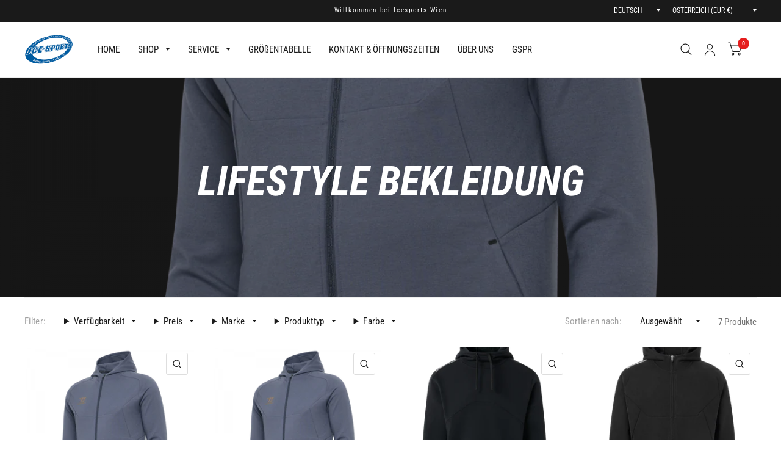

--- FILE ---
content_type: text/html; charset=utf-8
request_url: https://icesports.at/collections/livestyle-bekleidung
body_size: 43437
content:
<!doctype html>
<html class="no-js" lang="de">
<head>





	<meta charset="utf-8">
	<meta http-equiv="X-UA-Compatible" content="IE=edge,chrome=1">
	<meta name="viewport" content="width=device-width, initial-scale=1, maximum-scale=5, viewport-fit=cover">
	<meta name="theme-color" content="#ffffff">
	<link rel="canonical" href="https://icesports.at/collections/livestyle-bekleidung">
	<link rel="preconnect" href="https://cdn.shopify.com" crossorigin>
	<link rel="preload" as="style" href="//icesports.at/cdn/shop/t/3/assets/app.css?v=165201942865926120001660851882">

<link rel="preload" as="image" href="//icesports.at/cdn/shop/files/MJ233014_THN_SIDE_600x600_2x_5deddb44-1b06-4674-8321-88d89b5e2b67_20x20_crop_center.png?v=1696610855" imagesrcset="//icesports.at/cdn/shop/files/MJ233014_THN_SIDE_600x600_2x_5deddb44-1b06-4674-8321-88d89b5e2b67_375x375_crop_center.png?v=1696610855 375w,//icesports.at/cdn/shop/files/MJ233014_THN_SIDE_600x600_2x_5deddb44-1b06-4674-8321-88d89b5e2b67_1200x1200_crop_center.png?v=1696610855 1200w" imagesizes="auto">


<link rel="preload" as="script" href="//icesports.at/cdn/shop/t/3/assets/animations.min.js?v=75815849954749443751660851882">

<link rel="preload" as="script" href="//icesports.at/cdn/shop/t/3/assets/vendor.min.js?v=14404165831613794561660851884">
<link rel="preload" as="script" href="//icesports.at/cdn/shop/t/3/assets/app.min.js?v=181949005591605457521660928375">

<script>
window.lazySizesConfig = window.lazySizesConfig || {};
window.lazySizesConfig.expand = 150;
window.lazySizesConfig.loadMode = 1;
window.lazySizesConfig.loadHidden = false;
</script>

	<link rel="icon" type="image/png" href="//icesports.at/cdn/shop/files/ice_sports_logo.jpg?crop=center&height=32&v=1728401670&width=32">
	<title>
	LIFESTYLE BEKLEIDUNG &ndash; Ice Sports Wien Mitte
	</title>
	
<link rel="preconnect" href="https://fonts.shopifycdn.com" crossorigin>

<meta property="og:site_name" content="Ice Sports Wien Mitte">
<meta property="og:url" content="https://icesports.at/collections/livestyle-bekleidung">
<meta property="og:title" content="LIFESTYLE BEKLEIDUNG">
<meta property="og:type" content="product.group">
<meta property="og:description" content="Seit über 20 Jahren bist du in Wien bei uns an der richtigen Adresse, wenn es um Icehockey und Inlinehockey-Ausrüstung geht. Wir bieten dir die besten Produkte und eine persönliche Beratung, egal ob für dein Team oder dich als Einzelspieler. Entdecke unser breites Sortiment und profitiere von unserer Leidenschaft und"><meta property="og:image" content="http://icesports.at/cdn/shop/files/Ice-Sports_Wien.png?v=1727360152">
  <meta property="og:image:secure_url" content="https://icesports.at/cdn/shop/files/Ice-Sports_Wien.png?v=1727360152">
  <meta property="og:image:width" content="1000">
  <meta property="og:image:height" content="628"><meta name="twitter:card" content="summary_large_image">
<meta name="twitter:title" content="LIFESTYLE BEKLEIDUNG">
<meta name="twitter:description" content="Seit über 20 Jahren bist du in Wien bei uns an der richtigen Adresse, wenn es um Icehockey und Inlinehockey-Ausrüstung geht. Wir bieten dir die besten Produkte und eine persönliche Beratung, egal ob für dein Team oder dich als Einzelspieler. Entdecke unser breites Sortiment und profitiere von unserer Leidenschaft und">

	<link href="//icesports.at/cdn/shop/t/3/assets/app.css?v=165201942865926120001660851882" rel="stylesheet" type="text/css" media="all" />
	<style data-shopify>
	@font-face {
  font-family: "Roboto Condensed";
  font-weight: 400;
  font-style: normal;
  font-display: swap;
  src: url("//icesports.at/cdn/fonts/roboto_condensed/robotocondensed_n4.01812de96ca5a5e9d19bef3ca9cc80dd1bf6c8b8.woff2") format("woff2"),
       url("//icesports.at/cdn/fonts/roboto_condensed/robotocondensed_n4.3930e6ddba458dc3cb725a82a2668eac3c63c104.woff") format("woff");
}

@font-face {
  font-family: "Roboto Condensed";
  font-weight: 500;
  font-style: normal;
  font-display: swap;
  src: url("//icesports.at/cdn/fonts/roboto_condensed/robotocondensed_n5.753e8e75cdb3aced074986880588a95576768e7a.woff2") format("woff2"),
       url("//icesports.at/cdn/fonts/roboto_condensed/robotocondensed_n5.d077911a9ecebd041d38bbe886c8dc56d626fe74.woff") format("woff");
}

@font-face {
  font-family: "Roboto Condensed";
  font-weight: 600;
  font-style: normal;
  font-display: swap;
  src: url("//icesports.at/cdn/fonts/roboto_condensed/robotocondensed_n6.c516dc992de767fe135f0d2baded23e033d4e3ea.woff2") format("woff2"),
       url("//icesports.at/cdn/fonts/roboto_condensed/robotocondensed_n6.881fbb9b185667f58f34ac71cbecd9f5ba6c3efe.woff") format("woff");
}

@font-face {
  font-family: "Roboto Condensed";
  font-weight: 400;
  font-style: italic;
  font-display: swap;
  src: url("//icesports.at/cdn/fonts/roboto_condensed/robotocondensed_i4.05c7f163ad2c00a3c4257606d1227691aff9070b.woff2") format("woff2"),
       url("//icesports.at/cdn/fonts/roboto_condensed/robotocondensed_i4.04d9d87e0a45b49fc67a5b9eb5059e1540f5cda3.woff") format("woff");
}

@font-face {
  font-family: "Roboto Condensed";
  font-weight: 600;
  font-style: italic;
  font-display: swap;
  src: url("//icesports.at/cdn/fonts/roboto_condensed/robotocondensed_i6.c9770aa95711259894f917065fd1d7cc3bcfa122.woff2") format("woff2"),
       url("//icesports.at/cdn/fonts/roboto_condensed/robotocondensed_i6.cc02aa89ebb03a4bf4511145d33241da8320978a.woff") format("woff");
}


		@font-face {
  font-family: "Roboto Condensed";
  font-weight: 700;
  font-style: italic;
  font-display: swap;
  src: url("//icesports.at/cdn/fonts/roboto_condensed/robotocondensed_i7.bed9f3a01efda68cdff8b63e6195c957a0da68cb.woff2") format("woff2"),
       url("//icesports.at/cdn/fonts/roboto_condensed/robotocondensed_i7.9ca5759a0bcf75a82b270218eab4c83ec254abf8.woff") format("woff");
}

@font-face {
  font-family: "Roboto Condensed";
  font-weight: 400;
  font-style: italic;
  font-display: swap;
  src: url("//icesports.at/cdn/fonts/roboto_condensed/robotocondensed_i4.05c7f163ad2c00a3c4257606d1227691aff9070b.woff2") format("woff2"),
       url("//icesports.at/cdn/fonts/roboto_condensed/robotocondensed_i4.04d9d87e0a45b49fc67a5b9eb5059e1540f5cda3.woff") format("woff");
}

h1,h2,h3,h4,h5,h6,
	.h1,.h2,.h3,.h4,.h5,.h6,
	.logolink.text-logo,
	.customer-addresses .my-address .address-index {
		font-style: italic;
		font-weight: 700;
		font-family: "Roboto Condensed";
	}
	body,
	.body-font,
	.thb-product-detail .product-title {
		font-style: normal;
		font-weight: 400;
		font-family: "Roboto Condensed";
	}
	:root {
		--font-body-scale: 1.0;
		--font-heading-scale: 1.05;--bg-body: #ffffff;
			--bg-body-rgb: 255, 255, 255;
			--bg-color-side-panel-footer: #fafafa;--color-accent: #1a1a1a;
			--color-accent-rgb: 26, 26, 26;--color-accent2: #e51d1d;--color-accent3: #f6f6f0;--color-border: #eeeeee;--color-overlay-rgb: 15, 15, 16;--color-form-border: #dedede;--color-announcement-bar-text: #ffffff;--color-announcement-bar-bg: #1a1a1a;--color-header-bg: #ffffff;
			--color-header-bg-rgb: 255, 255, 255;--color-header-text: #1a1a1a;
			--color-header-text-rgb: 26, 26, 26;--color-header-links: #1a1a1a;--color-header-links-hover: #e51d1d;--color-header-icons: #1a1a1a;--solid-button-label: #ffffff;--outline-button-label: #103a3a;--color-price: #e51d1d;--color-star: #f1b824;--section-spacing-mobile: 50px;--section-spacing-desktop: 100px;--button-border-radius: 26px;--color-badge-text: #ffffff;--color-badge-sold-out: #939393;--color-badge-sale: #c25b41;--badge-corner-radius: 3px;--color-footer-bar-bg: #e51d1d;--color-footer-bar-text: #ffffff;--color-footer-text: #a3a3a3;
			--color-footer-text-rgb: 163, 163, 163;--color-footer-link: #ffffff;--color-footer-link-hover: #e51d1d;--color-footer-border: #ffffff;
			--color-footer-border-rgb: 255, 255, 255;--color-footer-bg: #1a1a1a;}
</style>

	<script>
		window.theme = window.theme || {};
		theme = {
			settings: {
				money_with_currency_format:"€{{amount_with_comma_separator}}",
				cart_drawer:true},
			routes: {
				root_url: '/',
				cart_url: '/cart',
				cart_add_url: '/cart/add',
				search_url: '/search',
				cart_change_url: '/cart/change',
				cart_update_url: '/cart/update',
				predictive_search_url: '/search/suggest',
			},
			variantStrings: {
        addToCart: `In den Warenkorb legen`,
        soldOut: `Ausverkauft`,
        unavailable: `Nicht verfügbar`,
      }
		};
	</script>
	<script>window.performance && window.performance.mark && window.performance.mark('shopify.content_for_header.start');</script><meta name="facebook-domain-verification" content="9y8p2ynfpkxnosazxba3r1iyos4z9l">
<meta id="shopify-digital-wallet" name="shopify-digital-wallet" content="/65404141808/digital_wallets/dialog">
<meta name="shopify-checkout-api-token" content="33d0fbe60a37af86ef668cd0743985e4">
<meta id="in-context-paypal-metadata" data-shop-id="65404141808" data-venmo-supported="false" data-environment="production" data-locale="de_DE" data-paypal-v4="true" data-currency="EUR">
<link rel="alternate" type="application/atom+xml" title="Feed" href="/collections/livestyle-bekleidung.atom" />
<link rel="alternate" type="application/json+oembed" href="https://icesports.at/collections/livestyle-bekleidung.oembed">
<script async="async" src="/checkouts/internal/preloads.js?locale=de-AT"></script>
<link rel="preconnect" href="https://shop.app" crossorigin="anonymous">
<script async="async" src="https://shop.app/checkouts/internal/preloads.js?locale=de-AT&shop_id=65404141808" crossorigin="anonymous"></script>
<script id="apple-pay-shop-capabilities" type="application/json">{"shopId":65404141808,"countryCode":"AT","currencyCode":"EUR","merchantCapabilities":["supports3DS"],"merchantId":"gid:\/\/shopify\/Shop\/65404141808","merchantName":"Ice Sports Wien Mitte","requiredBillingContactFields":["postalAddress","email","phone"],"requiredShippingContactFields":["postalAddress","email","phone"],"shippingType":"shipping","supportedNetworks":["visa","maestro","masterCard","amex"],"total":{"type":"pending","label":"Ice Sports Wien Mitte","amount":"1.00"},"shopifyPaymentsEnabled":true,"supportsSubscriptions":true}</script>
<script id="shopify-features" type="application/json">{"accessToken":"33d0fbe60a37af86ef668cd0743985e4","betas":["rich-media-storefront-analytics"],"domain":"icesports.at","predictiveSearch":true,"shopId":65404141808,"locale":"de"}</script>
<script>var Shopify = Shopify || {};
Shopify.shop = "ice-sports-wien-mitte.myshopify.com";
Shopify.locale = "de";
Shopify.currency = {"active":"EUR","rate":"1.0"};
Shopify.country = "AT";
Shopify.theme = {"name":"IceSports Wien (Habitat)","id":134711836912,"schema_name":"Habitat","schema_version":"1.2.1","theme_store_id":1581,"role":"main"};
Shopify.theme.handle = "null";
Shopify.theme.style = {"id":null,"handle":null};
Shopify.cdnHost = "icesports.at/cdn";
Shopify.routes = Shopify.routes || {};
Shopify.routes.root = "/";</script>
<script type="module">!function(o){(o.Shopify=o.Shopify||{}).modules=!0}(window);</script>
<script>!function(o){function n(){var o=[];function n(){o.push(Array.prototype.slice.apply(arguments))}return n.q=o,n}var t=o.Shopify=o.Shopify||{};t.loadFeatures=n(),t.autoloadFeatures=n()}(window);</script>
<script>
  window.ShopifyPay = window.ShopifyPay || {};
  window.ShopifyPay.apiHost = "shop.app\/pay";
  window.ShopifyPay.redirectState = null;
</script>
<script id="shop-js-analytics" type="application/json">{"pageType":"collection"}</script>
<script defer="defer" async type="module" src="//icesports.at/cdn/shopifycloud/shop-js/modules/v2/client.init-shop-cart-sync_e98Ab_XN.de.esm.js"></script>
<script defer="defer" async type="module" src="//icesports.at/cdn/shopifycloud/shop-js/modules/v2/chunk.common_Pcw9EP95.esm.js"></script>
<script defer="defer" async type="module" src="//icesports.at/cdn/shopifycloud/shop-js/modules/v2/chunk.modal_CzmY4ZhL.esm.js"></script>
<script type="module">
  await import("//icesports.at/cdn/shopifycloud/shop-js/modules/v2/client.init-shop-cart-sync_e98Ab_XN.de.esm.js");
await import("//icesports.at/cdn/shopifycloud/shop-js/modules/v2/chunk.common_Pcw9EP95.esm.js");
await import("//icesports.at/cdn/shopifycloud/shop-js/modules/v2/chunk.modal_CzmY4ZhL.esm.js");

  window.Shopify.SignInWithShop?.initShopCartSync?.({"fedCMEnabled":true,"windoidEnabled":true});

</script>
<script>
  window.Shopify = window.Shopify || {};
  if (!window.Shopify.featureAssets) window.Shopify.featureAssets = {};
  window.Shopify.featureAssets['shop-js'] = {"shop-cart-sync":["modules/v2/client.shop-cart-sync_DazCVyJ3.de.esm.js","modules/v2/chunk.common_Pcw9EP95.esm.js","modules/v2/chunk.modal_CzmY4ZhL.esm.js"],"init-fed-cm":["modules/v2/client.init-fed-cm_D0AulfmK.de.esm.js","modules/v2/chunk.common_Pcw9EP95.esm.js","modules/v2/chunk.modal_CzmY4ZhL.esm.js"],"shop-cash-offers":["modules/v2/client.shop-cash-offers_BISyWFEA.de.esm.js","modules/v2/chunk.common_Pcw9EP95.esm.js","modules/v2/chunk.modal_CzmY4ZhL.esm.js"],"shop-login-button":["modules/v2/client.shop-login-button_D_c1vx_E.de.esm.js","modules/v2/chunk.common_Pcw9EP95.esm.js","modules/v2/chunk.modal_CzmY4ZhL.esm.js"],"pay-button":["modules/v2/client.pay-button_CHADzJ4g.de.esm.js","modules/v2/chunk.common_Pcw9EP95.esm.js","modules/v2/chunk.modal_CzmY4ZhL.esm.js"],"shop-button":["modules/v2/client.shop-button_CQnD2U3v.de.esm.js","modules/v2/chunk.common_Pcw9EP95.esm.js","modules/v2/chunk.modal_CzmY4ZhL.esm.js"],"avatar":["modules/v2/client.avatar_BTnouDA3.de.esm.js"],"init-windoid":["modules/v2/client.init-windoid_CmA0-hrC.de.esm.js","modules/v2/chunk.common_Pcw9EP95.esm.js","modules/v2/chunk.modal_CzmY4ZhL.esm.js"],"init-shop-for-new-customer-accounts":["modules/v2/client.init-shop-for-new-customer-accounts_BCzC_Mib.de.esm.js","modules/v2/client.shop-login-button_D_c1vx_E.de.esm.js","modules/v2/chunk.common_Pcw9EP95.esm.js","modules/v2/chunk.modal_CzmY4ZhL.esm.js"],"init-shop-email-lookup-coordinator":["modules/v2/client.init-shop-email-lookup-coordinator_DYzOit4u.de.esm.js","modules/v2/chunk.common_Pcw9EP95.esm.js","modules/v2/chunk.modal_CzmY4ZhL.esm.js"],"init-shop-cart-sync":["modules/v2/client.init-shop-cart-sync_e98Ab_XN.de.esm.js","modules/v2/chunk.common_Pcw9EP95.esm.js","modules/v2/chunk.modal_CzmY4ZhL.esm.js"],"shop-toast-manager":["modules/v2/client.shop-toast-manager_Bc-1elH8.de.esm.js","modules/v2/chunk.common_Pcw9EP95.esm.js","modules/v2/chunk.modal_CzmY4ZhL.esm.js"],"init-customer-accounts":["modules/v2/client.init-customer-accounts_CqlRHmZs.de.esm.js","modules/v2/client.shop-login-button_D_c1vx_E.de.esm.js","modules/v2/chunk.common_Pcw9EP95.esm.js","modules/v2/chunk.modal_CzmY4ZhL.esm.js"],"init-customer-accounts-sign-up":["modules/v2/client.init-customer-accounts-sign-up_DZmBw6yB.de.esm.js","modules/v2/client.shop-login-button_D_c1vx_E.de.esm.js","modules/v2/chunk.common_Pcw9EP95.esm.js","modules/v2/chunk.modal_CzmY4ZhL.esm.js"],"shop-follow-button":["modules/v2/client.shop-follow-button_Cx-w7rSq.de.esm.js","modules/v2/chunk.common_Pcw9EP95.esm.js","modules/v2/chunk.modal_CzmY4ZhL.esm.js"],"checkout-modal":["modules/v2/client.checkout-modal_Djjmh8qM.de.esm.js","modules/v2/chunk.common_Pcw9EP95.esm.js","modules/v2/chunk.modal_CzmY4ZhL.esm.js"],"shop-login":["modules/v2/client.shop-login_DMZMgoZf.de.esm.js","modules/v2/chunk.common_Pcw9EP95.esm.js","modules/v2/chunk.modal_CzmY4ZhL.esm.js"],"lead-capture":["modules/v2/client.lead-capture_SqejaEd8.de.esm.js","modules/v2/chunk.common_Pcw9EP95.esm.js","modules/v2/chunk.modal_CzmY4ZhL.esm.js"],"payment-terms":["modules/v2/client.payment-terms_DUeEqFTJ.de.esm.js","modules/v2/chunk.common_Pcw9EP95.esm.js","modules/v2/chunk.modal_CzmY4ZhL.esm.js"]};
</script>
<script>(function() {
  var isLoaded = false;
  function asyncLoad() {
    if (isLoaded) return;
    isLoaded = true;
    var urls = ["https:\/\/gdprcdn.b-cdn.net\/js\/gdpr_cookie_consent.min.js?shop=ice-sports-wien-mitte.myshopify.com"];
    for (var i = 0; i < urls.length; i++) {
      var s = document.createElement('script');
      s.type = 'text/javascript';
      s.async = true;
      s.src = urls[i];
      var x = document.getElementsByTagName('script')[0];
      x.parentNode.insertBefore(s, x);
    }
  };
  if(window.attachEvent) {
    window.attachEvent('onload', asyncLoad);
  } else {
    window.addEventListener('load', asyncLoad, false);
  }
})();</script>
<script id="__st">var __st={"a":65404141808,"offset":3600,"reqid":"1f8bac77-d9dc-4787-94c3-ccb0730ded61-1769521249","pageurl":"icesports.at\/collections\/livestyle-bekleidung","u":"6212ae60f9a4","p":"collection","rtyp":"collection","rid":412432761072};</script>
<script>window.ShopifyPaypalV4VisibilityTracking = true;</script>
<script id="captcha-bootstrap">!function(){'use strict';const t='contact',e='account',n='new_comment',o=[[t,t],['blogs',n],['comments',n],[t,'customer']],c=[[e,'customer_login'],[e,'guest_login'],[e,'recover_customer_password'],[e,'create_customer']],r=t=>t.map((([t,e])=>`form[action*='/${t}']:not([data-nocaptcha='true']) input[name='form_type'][value='${e}']`)).join(','),a=t=>()=>t?[...document.querySelectorAll(t)].map((t=>t.form)):[];function s(){const t=[...o],e=r(t);return a(e)}const i='password',u='form_key',d=['recaptcha-v3-token','g-recaptcha-response','h-captcha-response',i],f=()=>{try{return window.sessionStorage}catch{return}},m='__shopify_v',_=t=>t.elements[u];function p(t,e,n=!1){try{const o=window.sessionStorage,c=JSON.parse(o.getItem(e)),{data:r}=function(t){const{data:e,action:n}=t;return t[m]||n?{data:e,action:n}:{data:t,action:n}}(c);for(const[e,n]of Object.entries(r))t.elements[e]&&(t.elements[e].value=n);n&&o.removeItem(e)}catch(o){console.error('form repopulation failed',{error:o})}}const l='form_type',E='cptcha';function T(t){t.dataset[E]=!0}const w=window,h=w.document,L='Shopify',v='ce_forms',y='captcha';let A=!1;((t,e)=>{const n=(g='f06e6c50-85a8-45c8-87d0-21a2b65856fe',I='https://cdn.shopify.com/shopifycloud/storefront-forms-hcaptcha/ce_storefront_forms_captcha_hcaptcha.v1.5.2.iife.js',D={infoText:'Durch hCaptcha geschützt',privacyText:'Datenschutz',termsText:'Allgemeine Geschäftsbedingungen'},(t,e,n)=>{const o=w[L][v],c=o.bindForm;if(c)return c(t,g,e,D).then(n);var r;o.q.push([[t,g,e,D],n]),r=I,A||(h.body.append(Object.assign(h.createElement('script'),{id:'captcha-provider',async:!0,src:r})),A=!0)});var g,I,D;w[L]=w[L]||{},w[L][v]=w[L][v]||{},w[L][v].q=[],w[L][y]=w[L][y]||{},w[L][y].protect=function(t,e){n(t,void 0,e),T(t)},Object.freeze(w[L][y]),function(t,e,n,w,h,L){const[v,y,A,g]=function(t,e,n){const i=e?o:[],u=t?c:[],d=[...i,...u],f=r(d),m=r(i),_=r(d.filter((([t,e])=>n.includes(e))));return[a(f),a(m),a(_),s()]}(w,h,L),I=t=>{const e=t.target;return e instanceof HTMLFormElement?e:e&&e.form},D=t=>v().includes(t);t.addEventListener('submit',(t=>{const e=I(t);if(!e)return;const n=D(e)&&!e.dataset.hcaptchaBound&&!e.dataset.recaptchaBound,o=_(e),c=g().includes(e)&&(!o||!o.value);(n||c)&&t.preventDefault(),c&&!n&&(function(t){try{if(!f())return;!function(t){const e=f();if(!e)return;const n=_(t);if(!n)return;const o=n.value;o&&e.removeItem(o)}(t);const e=Array.from(Array(32),(()=>Math.random().toString(36)[2])).join('');!function(t,e){_(t)||t.append(Object.assign(document.createElement('input'),{type:'hidden',name:u})),t.elements[u].value=e}(t,e),function(t,e){const n=f();if(!n)return;const o=[...t.querySelectorAll(`input[type='${i}']`)].map((({name:t})=>t)),c=[...d,...o],r={};for(const[a,s]of new FormData(t).entries())c.includes(a)||(r[a]=s);n.setItem(e,JSON.stringify({[m]:1,action:t.action,data:r}))}(t,e)}catch(e){console.error('failed to persist form',e)}}(e),e.submit())}));const S=(t,e)=>{t&&!t.dataset[E]&&(n(t,e.some((e=>e===t))),T(t))};for(const o of['focusin','change'])t.addEventListener(o,(t=>{const e=I(t);D(e)&&S(e,y())}));const B=e.get('form_key'),M=e.get(l),P=B&&M;t.addEventListener('DOMContentLoaded',(()=>{const t=y();if(P)for(const e of t)e.elements[l].value===M&&p(e,B);[...new Set([...A(),...v().filter((t=>'true'===t.dataset.shopifyCaptcha))])].forEach((e=>S(e,t)))}))}(h,new URLSearchParams(w.location.search),n,t,e,['guest_login'])})(!0,!0)}();</script>
<script integrity="sha256-4kQ18oKyAcykRKYeNunJcIwy7WH5gtpwJnB7kiuLZ1E=" data-source-attribution="shopify.loadfeatures" defer="defer" src="//icesports.at/cdn/shopifycloud/storefront/assets/storefront/load_feature-a0a9edcb.js" crossorigin="anonymous"></script>
<script crossorigin="anonymous" defer="defer" src="//icesports.at/cdn/shopifycloud/storefront/assets/shopify_pay/storefront-65b4c6d7.js?v=20250812"></script>
<script data-source-attribution="shopify.dynamic_checkout.dynamic.init">var Shopify=Shopify||{};Shopify.PaymentButton=Shopify.PaymentButton||{isStorefrontPortableWallets:!0,init:function(){window.Shopify.PaymentButton.init=function(){};var t=document.createElement("script");t.src="https://icesports.at/cdn/shopifycloud/portable-wallets/latest/portable-wallets.de.js",t.type="module",document.head.appendChild(t)}};
</script>
<script data-source-attribution="shopify.dynamic_checkout.buyer_consent">
  function portableWalletsHideBuyerConsent(e){var t=document.getElementById("shopify-buyer-consent"),n=document.getElementById("shopify-subscription-policy-button");t&&n&&(t.classList.add("hidden"),t.setAttribute("aria-hidden","true"),n.removeEventListener("click",e))}function portableWalletsShowBuyerConsent(e){var t=document.getElementById("shopify-buyer-consent"),n=document.getElementById("shopify-subscription-policy-button");t&&n&&(t.classList.remove("hidden"),t.removeAttribute("aria-hidden"),n.addEventListener("click",e))}window.Shopify?.PaymentButton&&(window.Shopify.PaymentButton.hideBuyerConsent=portableWalletsHideBuyerConsent,window.Shopify.PaymentButton.showBuyerConsent=portableWalletsShowBuyerConsent);
</script>
<script data-source-attribution="shopify.dynamic_checkout.cart.bootstrap">document.addEventListener("DOMContentLoaded",(function(){function t(){return document.querySelector("shopify-accelerated-checkout-cart, shopify-accelerated-checkout")}if(t())Shopify.PaymentButton.init();else{new MutationObserver((function(e,n){t()&&(Shopify.PaymentButton.init(),n.disconnect())})).observe(document.body,{childList:!0,subtree:!0})}}));
</script>
<link id="shopify-accelerated-checkout-styles" rel="stylesheet" media="screen" href="https://icesports.at/cdn/shopifycloud/portable-wallets/latest/accelerated-checkout-backwards-compat.css" crossorigin="anonymous">
<style id="shopify-accelerated-checkout-cart">
        #shopify-buyer-consent {
  margin-top: 1em;
  display: inline-block;
  width: 100%;
}

#shopify-buyer-consent.hidden {
  display: none;
}

#shopify-subscription-policy-button {
  background: none;
  border: none;
  padding: 0;
  text-decoration: underline;
  font-size: inherit;
  cursor: pointer;
}

#shopify-subscription-policy-button::before {
  box-shadow: none;
}

      </style>

<script>window.performance && window.performance.mark && window.performance.mark('shopify.content_for_header.end');</script> <!-- Header hook for plugins -->
	<script>document.documentElement.className = document.documentElement.className.replace('no-js', 'js');</script>
<!-- BEGIN app block: shopify://apps/complianz-gdpr-cookie-consent/blocks/bc-block/e49729f0-d37d-4e24-ac65-e0e2f472ac27 -->

    
    
<link id='complianz-css' rel="stylesheet" href=https://cdn.shopify.com/extensions/019be05e-f673-7a8f-bd4e-ed0da9930f96/gdpr-legal-cookie-75/assets/complainz.css media="print" onload="this.media='all'">
    <style>
        #Compliance-iframe.Compliance-iframe-branded > div.purposes-header,
        #Compliance-iframe.Compliance-iframe-branded > div.cmplc-cmp-header,
        #purposes-container > div.purposes-header,
        #Compliance-cs-banner .Compliance-cs-brand {
            background-color: #FFFFFF !important;
            color: #0A0A0A!important;
        }
        #Compliance-iframe.Compliance-iframe-branded .purposes-header .cmplc-btn-cp ,
        #Compliance-iframe.Compliance-iframe-branded .purposes-header .cmplc-btn-cp:hover,
        #Compliance-iframe.Compliance-iframe-branded .purposes-header .cmplc-btn-back:hover  {
            background-color: #ffffff !important;
            opacity: 1 !important;
        }
        #Compliance-cs-banner .cmplc-toggle .cmplc-toggle-label {
            color: #FFFFFF!important;
        }
        #Compliance-iframe.Compliance-iframe-branded .purposes-header .cmplc-btn-cp:hover,
        #Compliance-iframe.Compliance-iframe-branded .purposes-header .cmplc-btn-back:hover {
            background-color: #0A0A0A!important;
            color: #FFFFFF!important;
        }
        #Compliance-cs-banner #Compliance-cs-title {
            font-size: 14px !important;
        }
        #Compliance-cs-banner .Compliance-cs-content,
        #Compliance-cs-title,
        .cmplc-toggle-checkbox.granular-control-checkbox span {
            background-color: #FFFFFF !important;
            color: #0A0A0A !important;
            font-size: 14px !important;
        }
        #Compliance-cs-banner .Compliance-cs-close-btn {
            font-size: 14px !important;
            background-color: #FFFFFF !important;
        }
        #Compliance-cs-banner .Compliance-cs-opt-group {
            color: #FFFFFF !important;
        }
        #Compliance-cs-banner .Compliance-cs-opt-group button,
        .Compliance-alert button.Compliance-button-cancel {
            background-color: #007BBC!important;
            color: #FFFFFF!important;
        }
        #Compliance-cs-banner .Compliance-cs-opt-group button.Compliance-cs-accept-btn,
        #Compliance-cs-banner .Compliance-cs-opt-group button.Compliance-cs-btn-primary,
        .Compliance-alert button.Compliance-button-confirm {
            background-color: #007BBC !important;
            color: #FFFFFF !important;
        }
        #Compliance-cs-banner .Compliance-cs-opt-group button.Compliance-cs-reject-btn {
            background-color: #007BBC!important;
            color: #FFFFFF!important;
        }

        #Compliance-cs-banner .Compliance-banner-content button {
            cursor: pointer !important;
            color: currentColor !important;
            text-decoration: underline !important;
            border: none !important;
            background-color: transparent !important;
            font-size: 100% !important;
            padding: 0 !important;
        }

        #Compliance-cs-banner .Compliance-cs-opt-group button {
            border-radius: 4px !important;
            padding-block: 10px !important;
        }
        @media (min-width: 640px) {
            #Compliance-cs-banner.Compliance-cs-default-floating:not(.Compliance-cs-top):not(.Compliance-cs-center) .Compliance-cs-container, #Compliance-cs-banner.Compliance-cs-default-floating:not(.Compliance-cs-bottom):not(.Compliance-cs-center) .Compliance-cs-container, #Compliance-cs-banner.Compliance-cs-default-floating.Compliance-cs-center:not(.Compliance-cs-top):not(.Compliance-cs-bottom) .Compliance-cs-container {
                width: 560px !important;
            }
            #Compliance-cs-banner.Compliance-cs-default-floating:not(.Compliance-cs-top):not(.Compliance-cs-center) .Compliance-cs-opt-group, #Compliance-cs-banner.Compliance-cs-default-floating:not(.Compliance-cs-bottom):not(.Compliance-cs-center) .Compliance-cs-opt-group, #Compliance-cs-banner.Compliance-cs-default-floating.Compliance-cs-center:not(.Compliance-cs-top):not(.Compliance-cs-bottom) .Compliance-cs-opt-group {
                flex-direction: row !important;
            }
            #Compliance-cs-banner .Compliance-cs-opt-group button:not(:last-of-type),
            #Compliance-cs-banner .Compliance-cs-opt-group button {
                margin-right: 4px !important;
            }
            #Compliance-cs-banner .Compliance-cs-container .Compliance-cs-brand {
                position: absolute !important;
                inset-block-start: 6px;
            }
        }
        #Compliance-cs-banner.Compliance-cs-default-floating:not(.Compliance-cs-top):not(.Compliance-cs-center) .Compliance-cs-opt-group > div, #Compliance-cs-banner.Compliance-cs-default-floating:not(.Compliance-cs-bottom):not(.Compliance-cs-center) .Compliance-cs-opt-group > div, #Compliance-cs-banner.Compliance-cs-default-floating.Compliance-cs-center:not(.Compliance-cs-top):not(.Compliance-cs-bottom) .Compliance-cs-opt-group > div {
            flex-direction: row-reverse;
            width: 100% !important;
        }

        .Compliance-cs-brand-badge-outer, .Compliance-cs-brand-badge, #Compliance-cs-banner.Compliance-cs-default-floating.Compliance-cs-bottom .Compliance-cs-brand-badge-outer,
        #Compliance-cs-banner.Compliance-cs-default.Compliance-cs-bottom .Compliance-cs-brand-badge-outer,
        #Compliance-cs-banner.Compliance-cs-default:not(.Compliance-cs-left) .Compliance-cs-brand-badge-outer,
        #Compliance-cs-banner.Compliance-cs-default-floating:not(.Compliance-cs-left) .Compliance-cs-brand-badge-outer {
            display: none !important
        }

        #Compliance-cs-banner:not(.Compliance-cs-top):not(.Compliance-cs-bottom) .Compliance-cs-container.Compliance-cs-themed {
            flex-direction: row !important;
        }

        #Compliance-cs-banner #Compliance-cs-title,
        #Compliance-cs-banner #Compliance-cs-custom-title {
            justify-self: center !important;
            font-size: 14px !important;
            font-family: -apple-system,sans-serif !important;
            margin-inline: auto !important;
            width: 55% !important;
            text-align: center;
            font-weight: 600;
            visibility: unset;
        }

        @media (max-width: 640px) {
            #Compliance-cs-banner #Compliance-cs-title,
            #Compliance-cs-banner #Compliance-cs-custom-title {
                display: block;
            }
        }

        #Compliance-cs-banner .Compliance-cs-brand img {
            max-width: 110px !important;
            min-height: 32px !important;
        }
        #Compliance-cs-banner .Compliance-cs-container .Compliance-cs-brand {
            background: none !important;
            padding: 0px !important;
            margin-block-start:10px !important;
            margin-inline-start:16px !important;
        }

        #Compliance-cs-banner .Compliance-cs-opt-group button {
            padding-inline: 4px !important;
        }

    </style>
    
    
    
    

    <script type="text/javascript">
        function loadScript(src) {
            return new Promise((resolve, reject) => {
                const s = document.createElement("script");
                s.src = src;
                s.charset = "UTF-8";
                s.onload = resolve;
                s.onerror = reject;
                document.head.appendChild(s);
            });
        }

        function filterGoogleConsentModeURLs(domainsArray) {
            const googleConsentModeComplianzURls = [
                // 197, # Google Tag Manager:
                {"domain":"s.www.googletagmanager.com", "path":""},
                {"domain":"www.tagmanager.google.com", "path":""},
                {"domain":"www.googletagmanager.com", "path":""},
                {"domain":"googletagmanager.com", "path":""},
                {"domain":"tagassistant.google.com", "path":""},
                {"domain":"tagmanager.google.com", "path":""},

                // 2110, # Google Analytics 4:
                {"domain":"www.analytics.google.com", "path":""},
                {"domain":"www.google-analytics.com", "path":""},
                {"domain":"ssl.google-analytics.com", "path":""},
                {"domain":"google-analytics.com", "path":""},
                {"domain":"analytics.google.com", "path":""},
                {"domain":"region1.google-analytics.com", "path":""},
                {"domain":"region1.analytics.google.com", "path":""},
                {"domain":"*.google-analytics.com", "path":""},
                {"domain":"www.googletagmanager.com", "path":"/gtag/js?id=G"},
                {"domain":"googletagmanager.com", "path":"/gtag/js?id=UA"},
                {"domain":"www.googletagmanager.com", "path":"/gtag/js?id=UA"},
                {"domain":"googletagmanager.com", "path":"/gtag/js?id=G"},

                // 177, # Google Ads conversion tracking:
                {"domain":"googlesyndication.com", "path":""},
                {"domain":"media.admob.com", "path":""},
                {"domain":"gmodules.com", "path":""},
                {"domain":"ad.ytsa.net", "path":""},
                {"domain":"dartmotif.net", "path":""},
                {"domain":"dmtry.com", "path":""},
                {"domain":"go.channelintelligence.com", "path":""},
                {"domain":"googleusercontent.com", "path":""},
                {"domain":"googlevideo.com", "path":""},
                {"domain":"gvt1.com", "path":""},
                {"domain":"links.channelintelligence.com", "path":""},
                {"domain":"obrasilinteirojoga.com.br", "path":""},
                {"domain":"pcdn.tcgmsrv.net", "path":""},
                {"domain":"rdr.tag.channelintelligence.com", "path":""},
                {"domain":"static.googleadsserving.cn", "path":""},
                {"domain":"studioapi.doubleclick.com", "path":""},
                {"domain":"teracent.net", "path":""},
                {"domain":"ttwbs.channelintelligence.com", "path":""},
                {"domain":"wtb.channelintelligence.com", "path":""},
                {"domain":"youknowbest.com", "path":""},
                {"domain":"doubleclick.net", "path":""},
                {"domain":"redirector.gvt1.com", "path":""},

                //116, # Google Ads Remarketing
                {"domain":"googlesyndication.com", "path":""},
                {"domain":"media.admob.com", "path":""},
                {"domain":"gmodules.com", "path":""},
                {"domain":"ad.ytsa.net", "path":""},
                {"domain":"dartmotif.net", "path":""},
                {"domain":"dmtry.com", "path":""},
                {"domain":"go.channelintelligence.com", "path":""},
                {"domain":"googleusercontent.com", "path":""},
                {"domain":"googlevideo.com", "path":""},
                {"domain":"gvt1.com", "path":""},
                {"domain":"links.channelintelligence.com", "path":""},
                {"domain":"obrasilinteirojoga.com.br", "path":""},
                {"domain":"pcdn.tcgmsrv.net", "path":""},
                {"domain":"rdr.tag.channelintelligence.com", "path":""},
                {"domain":"static.googleadsserving.cn", "path":""},
                {"domain":"studioapi.doubleclick.com", "path":""},
                {"domain":"teracent.net", "path":""},
                {"domain":"ttwbs.channelintelligence.com", "path":""},
                {"domain":"wtb.channelintelligence.com", "path":""},
                {"domain":"youknowbest.com", "path":""},
                {"domain":"doubleclick.net", "path":""},
                {"domain":"redirector.gvt1.com", "path":""}
            ];

            if (!Array.isArray(domainsArray)) { 
                return [];
            }

            const blockedPairs = new Map();
            for (const rule of googleConsentModeComplianzURls) {
                if (!blockedPairs.has(rule.domain)) {
                    blockedPairs.set(rule.domain, new Set());
                }
                blockedPairs.get(rule.domain).add(rule.path);
            }

            return domainsArray.filter(item => {
                const paths = blockedPairs.get(item.d);
                return !(paths && paths.has(item.p));
            });
        }

        function setupAutoblockingByDomain() {
            // autoblocking by domain
            const autoblockByDomainArray = [];
            const prefixID = '10000' // to not get mixed with real metis ids
            let cmpBlockerDomains = []
            let cmpCmplcVendorsPurposes = {}
            let counter = 1
            for (const object of autoblockByDomainArray) {
                cmpBlockerDomains.push({
                    d: object.d,
                    p: object.path,
                    v: prefixID + counter,
                });
                counter++;
            }
            
            counter = 1
            for (const object of autoblockByDomainArray) {
                cmpCmplcVendorsPurposes[prefixID + counter] = object?.p ?? '1';
                counter++;
            }

            Object.defineProperty(window, "cmp_cmplc_vendors_purposes", {
                get() {
                    return cmpCmplcVendorsPurposes;
                },
                set(value) {
                    cmpCmplcVendorsPurposes = { ...cmpCmplcVendorsPurposes, ...value };
                }
            });
            const basicGmc = true;


            Object.defineProperty(window, "cmp_importblockerdomains", {
                get() {
                    if (basicGmc) {
                        return filterGoogleConsentModeURLs(cmpBlockerDomains);
                    }
                    return cmpBlockerDomains;
                },
                set(value) {
                    cmpBlockerDomains = [ ...cmpBlockerDomains, ...value ];
                }
            });
        }

        function enforceRejectionRecovery() {
            const base = (window._cmplc = window._cmplc || {});
            const featuresHolder = {};

            function lockFlagOn(holder) {
                const desc = Object.getOwnPropertyDescriptor(holder, 'rejection_recovery');
                if (!desc) {
                    Object.defineProperty(holder, 'rejection_recovery', {
                        get() { return true; },
                        set(_) { /* ignore */ },
                        enumerable: true,
                        configurable: false
                    });
                }
                return holder;
            }

            Object.defineProperty(base, 'csFeatures', {
                configurable: false,
                enumerable: true,
                get() {
                    return featuresHolder;
                },
                set(obj) {
                    if (obj && typeof obj === 'object') {
                        Object.keys(obj).forEach(k => {
                            if (k !== 'rejection_recovery') {
                                featuresHolder[k] = obj[k];
                            }
                        });
                    }
                    // we lock it, it won't try to redefine
                    lockFlagOn(featuresHolder);
                }
            });

            // Ensure an object is exposed even if read early
            if (!('csFeatures' in base)) {
                base.csFeatures = {};
            } else {
                // If someone already set it synchronously, merge and lock now.
                base.csFeatures = base.csFeatures;
            }
        }

        function splitDomains(joinedString) {
            if (!joinedString) {
                return []; // empty string -> empty array
            }
            return joinedString.split(";");
        }

        function setupWhitelist() {
            // Whitelist by domain:
            const whitelistString = "";
            const whitelist_array = [...splitDomains(whitelistString)];
            if (Array.isArray(window?.cmp_block_ignoredomains)) {
                window.cmp_block_ignoredomains = [...whitelist_array, ...window.cmp_block_ignoredomains];
            }
        }

        async function initCompliance() {
            const currentCsConfiguration = {"siteId":4387223,"cookiePolicyIds":{"en":58428021},"banner":{"acceptButtonDisplay":true,"rejectButtonDisplay":true,"customizeButtonDisplay":true,"position":"float-center","backgroundOverlay":false,"fontSize":"14px","content":"","acceptButtonCaption":"","rejectButtonCaption":"","customizeButtonCaption":"","backgroundColor":"#FFFFFF","textColor":"#0A0A0A","acceptButtonColor":"#007BBC","acceptButtonCaptionColor":"#FFFFFF","rejectButtonColor":"#007BBC","rejectButtonCaptionColor":"#FFFFFF","customizeButtonColor":"#007BBC","customizeButtonCaptionColor":"#FFFFFF","logo":"data:image\/svg+xml;base64,[base64]","brandTextColor":"#0A0A0A","brandBackgroundColor":"#FFFFFF","applyStyles":"false"},"whitelabel":true};
            const preview_config = {"format_and_position":{"has_background_overlay":false,"position":"float-center"},"text":{"fontsize":"14px","content":{"main":"","accept":"","reject":"","learnMore":""}},"theme":{"setting_type":2,"standard":{"subtype":"light"},"color":{"selected_color":"Mint","selected_color_style":"neutral"},"custom":{"main":{"background":"#FFFFFF","text":"#0A0A0A"},"acceptButton":{"background":"#007BBC","text":"#FFFFFF"},"rejectButton":{"background":"#007BBC","text":"#FFFFFF"},"learnMoreButton":{"background":"#007BBC","text":"#FFFFFF"}},"logo":{"type":3,"add_from_url":{"url":"","brand_header_color":"#FFFFFF","brand_text_color":"#0A0A0A"},"upload":{"src":"data:image\/svg+xml;base64,[base64]","brand_header_color":"#FFFFFF","brand_text_color":"#0A0A0A"}}},"whitelabel":true,"privacyWidget":true,"cookiePolicyPageUrl":"\/pages\/cookie-policy","privacyPolicyPageUrl":"\/policies\/privacy-policy","primaryDomain":"https:\/\/icesports.at"};
            const settings = {"businessLocation":null,"targetRegions":[],"legislations":{"isAutomatic":true,"customLegislations":{"gdprApplies":true,"usprApplies":false,"ccpaApplies":false,"lgpdApplies":false}},"googleConsentMode":false,"microsoftConsentMode":false,"enableTcf":false,"fallbackLanguage":"en","emailNotification":true,"disableAutoBlocking":false,"enableAdvanceGCM":true};

            const supportedLangs = [
            'bg','ca','cs','da','de','el','en','en-GB','es','et',
            'fi','fr','hr','hu','it','lt','lv','nl','no','pl',
            'pt','pt-BR','ro','ru','sk','sl','sv'
            ];

            // Build i18n map; prefer globals (e.g., window.it / window.en) if your locale files define them,
            // otherwise fall back to Liquid-injected JSON (cleaned_*).
            const currentLang = "de";
            const fallbackLang = "en";

            let cmplc_i18n = {};

            // fallback first
            (function attachFallback() {
                // If your external locale file defines a global like "window[<lang>]"
                if (typeof window[fallbackLang] !== "undefined") {
                    cmplc_i18n[fallbackLang] = window[fallbackLang];
                    return;
                }
            })();

            // then current
            (function attachCurrent() {
            if (supportedLangs.includes(currentLang)) {
                if (typeof window[currentLang] !== "undefined") {
                    cmplc_i18n[currentLang] = window[currentLang];
                    return;
                }
            }
            })();

            const localeRootUrl = "/";
            const normalizedLocaleRoot = localeRootUrl.startsWith('/') ? localeRootUrl : `/${localeRootUrl}`;
            const isPrimaryLang = normalizedLocaleRoot === '/';

            const hasCookiePolicyForLocale = Boolean(currentCsConfiguration?.cookiePolicyIds?.[currentLang]);
            const localePath = isPrimaryLang ? '' : (hasCookiePolicyForLocale ? normalizedLocaleRoot : `/${fallbackLang}`);
            const primaryDomain = "https://icesports.at";
            const cookiePolicyPageUrl = "/pages/cookie-policy";
            const privacyPolicyPageUrl = "/policies/privacy-policy";

            const cookiePolicyId =
            currentCsConfiguration?.cookiePolicyIds[currentLang] ??
            currentCsConfiguration?.cookiePolicyIds[fallbackLang];

            // 🔴 IMPORTANT: make _cmplc global
            window._cmplc = window?._cmplc || [];
            const _cmplc = window._cmplc;

            _cmplc.csConfiguration = {
                ..._cmplc.csConfiguration,
                ...currentCsConfiguration,
                cookiePolicyId,
                consentOnContinuedBrowsing:  false,
                perPurposeConsent:           true,
                countryDetection:            true,
                enableGdpr:                  settings?.legislations?.customLegislations?.gdprApplies,
                enableUspr:                  settings?.legislations?.customLegislations?.usprApplies,
                enableCcpa:                  settings?.legislations?.customLegislations?.ccpaApplies,
                enableLgpd:                  settings?.legislations?.customLegislations?.lgpdApplies,
                googleConsentMode:           settings?.googleConsentMode,
                uetConsentMode:              settings?.microsoftConsentMode,
                enableTcf:                   settings?.enableTcf,
                tcfPublisherCC:              settings?.businessLocation,
                lang:                        supportedLangs.includes(currentLang) ? currentLang : fallbackLang,
                i18n:                        cmplc_i18n,
                brand:                       'Complianz',
                cookiePolicyInOtherWindow:   true,
                cookiePolicyUrl:             `${primaryDomain}${localePath}${cookiePolicyPageUrl}`,
                privacyPolicyUrl:            `${primaryDomain}${localePath}${privacyPolicyPageUrl}`,
                floatingPreferencesButtonDisplay: currentCsConfiguration?.privacyWidget ? (currentCsConfiguration?.banner?.privacyWidgetPosition ?? 'bottom-right') : false,
                cmpId:                       { tcf: 332 },
                callback:                    {},
                purposes:                    "1, 2, 3, 4, 5",
                promptToAcceptOnBlockedElements: true,
                googleEnableAdvertiserConsentMode: settings?.googleConsentMode && settings?.enableTcf
            };

            const customeContent = preview_config?.text?.content ?? {};
            const titleContent =
            customeContent?.title?.hasOwnProperty(currentLang) ? customeContent?.title[currentLang] :
            customeContent?.title?.hasOwnProperty(fallbackLang) ? customeContent?.title[fallbackLang] : '';
            let mainContent =
            customeContent?.main?.hasOwnProperty(currentLang) ? customeContent?.main[currentLang] :
            customeContent?.main?.hasOwnProperty(fallbackLang) ? customeContent?.main[fallbackLang] : '';
            if (titleContent !== '') {
            mainContent = mainContent !== '' ? `<h2 id='Compliance-cs-custom-title'>${titleContent}</h2>${mainContent}` : '';
            }

            _cmplc.csConfiguration.banner = {
            ..._cmplc.csConfiguration.banner,
            content: mainContent,
            acceptButtonCaption:
                customeContent?.accept?.hasOwnProperty(currentLang) ? customeContent?.accept[currentLang] :
                customeContent?.accept?.hasOwnProperty(fallbackLang) ? customeContent?.accept[fallbackLang] : '',
            rejectButtonCaption:
                customeContent?.reject?.hasOwnProperty(currentLang) ? customeContent?.reject[currentLang] :
                customeContent?.reject?.hasOwnProperty(fallbackLang) ? customeContent?.reject[fallbackLang] : '',
            customizeButtonCaption:
                customeContent?.learnMore?.hasOwnProperty(currentLang) ? customeContent?.learnMore[currentLang] :
                customeContent?.learnMore?.hasOwnProperty(fallbackLang) ? customeContent?.learnMore[fallbackLang] : '',
            cookiePolicyLinkCaption:
                customeContent?.cp_caption?.hasOwnProperty(currentLang) ? customeContent?.cp_caption[currentLang] :
                customeContent?.cp_caption?.hasOwnProperty(fallbackLang) ? customeContent?.cp_caption[fallbackLang] : '',
            };

            var onPreferenceExpressedOrNotNeededCallback = function(prefs) {
                var isPrefEmpty = !prefs || Object.keys(prefs).length === 0;
                var consent = isPrefEmpty ? _cmplc.cs.api.getPreferences() : prefs;
                var shopifyPurposes = {
                    "analytics": [4, 's'],
                    "marketing": [5, 'adv'],
                    "preferences": [2, 3],
                    "sale_of_data": ['s', 'sh'],
                }
                var expressedConsent = {};
                Object.keys(shopifyPurposes).forEach(function(purposeItem) {
                    var purposeExpressed = null
                    shopifyPurposes[purposeItem].forEach(item => {
                    if (consent.purposes && typeof consent.purposes[item] === 'boolean') {
                        purposeExpressed = consent.purposes[item];
                    }
                    if (consent.uspr && typeof consent.uspr[item] === 'boolean' && purposeExpressed !== false) {
                        purposeExpressed = consent.uspr[item];
                    }
                    })
                    if (typeof purposeExpressed === 'boolean') {
                        expressedConsent[purposeItem] = purposeExpressed;
                    }
                })

                var oldConsentOfCustomer = Shopify.customerPrivacy.currentVisitorConsent();
                if (oldConsentOfCustomer["sale_of_data"] !== 'no') {
                    expressedConsent["sale_of_data"] = true;
                }

                window.Shopify.customerPrivacy.setTrackingConsent(expressedConsent, function() {});
            }

            var onCcpaOptOutCallback = function () {
                window.Shopify.customerPrivacy.setTrackingConsent({ "sale_of_data": false });
            }
        
            var onReady = function () {
                const currentConsent = window.Shopify.customerPrivacy.currentVisitorConsent();
                delete currentConsent['sale_of_data'];
                if (Object.values(currentConsent).some(consent => consent !== '') || !_cmplc.cs.state.needsConsent) {
                    return;
                }
                window._cmplc.cs.api.showBanner();
            }

            _cmplc.csConfiguration.callback.onPreferenceExpressedOrNotNeeded = onPreferenceExpressedOrNotNeededCallback;
            _cmplc.csConfiguration.callback.onCcpaOptOut = onCcpaOptOutCallback;
            _cmplc.csConfiguration.callback.onReady = onReady;

            window.dispatchEvent(new CustomEvent('cmplc::configurationIsSet'));
            window.COMPLIANZ_CONFIGURATION_IS_SET = true;

            if (settings?.disableAutoBlocking === true) {
                await loadScript(`https://cs.complianz.io/sync/${currentCsConfiguration.siteId}.js`)
                return;
            }

            // Load Complianz autoblocking AFTER config is set and global
            await loadScript(`https://cs.complianz.io/autoblocking/${currentCsConfiguration.siteId}.js`)
        }

        Promise.all([
            loadScript("https://cdn.shopify.com/extensions/019be05e-f673-7a8f-bd4e-ed0da9930f96/gdpr-legal-cookie-75/assets/de.js"),
            loadScript("https://cdn.shopify.com/extensions/019be05e-f673-7a8f-bd4e-ed0da9930f96/gdpr-legal-cookie-75/assets/en.js"),
        ]).then(async () => {
            // Autoblocking by domain:
            enforceRejectionRecovery();
            setupAutoblockingByDomain();
            await initCompliance();
            
        }).catch(async (err) => {
            console.error("Failed to load locale scripts:", err);
            // Autoblocking by domain:
            setupAutoblockingByDomain();
            await initCompliance();
        }).finally(() => {
            // Whitelist by domain:
            setupWhitelist();
            loadScript("https://cdn.complianz.io/cs/compliance_cs.js");
            if(false == true) {
                loadScript("https://cdn.complianz.io/cs/tcf/stub-v2.js");
                loadScript("https://cdn.complianz.io/cs/tcf/safe-tcf-v2.js");
            }
            if(false == true) {
                loadScript("//cdn.complianz.io/cs/gpp/stub.js");
            }
        });
    </script>

    <script>
        window.Shopify.loadFeatures(
            [
                {
                name: 'consent-tracking-api',
                version: '0.1',
                },
            ],
            function(error) {
                if (error) {
                throw error;
                }
            }
        );
    </script>


<!-- END app block --><link href="https://monorail-edge.shopifysvc.com" rel="dns-prefetch">
<script>(function(){if ("sendBeacon" in navigator && "performance" in window) {try {var session_token_from_headers = performance.getEntriesByType('navigation')[0].serverTiming.find(x => x.name == '_s').description;} catch {var session_token_from_headers = undefined;}var session_cookie_matches = document.cookie.match(/_shopify_s=([^;]*)/);var session_token_from_cookie = session_cookie_matches && session_cookie_matches.length === 2 ? session_cookie_matches[1] : "";var session_token = session_token_from_headers || session_token_from_cookie || "";function handle_abandonment_event(e) {var entries = performance.getEntries().filter(function(entry) {return /monorail-edge.shopifysvc.com/.test(entry.name);});if (!window.abandonment_tracked && entries.length === 0) {window.abandonment_tracked = true;var currentMs = Date.now();var navigation_start = performance.timing.navigationStart;var payload = {shop_id: 65404141808,url: window.location.href,navigation_start,duration: currentMs - navigation_start,session_token,page_type: "collection"};window.navigator.sendBeacon("https://monorail-edge.shopifysvc.com/v1/produce", JSON.stringify({schema_id: "online_store_buyer_site_abandonment/1.1",payload: payload,metadata: {event_created_at_ms: currentMs,event_sent_at_ms: currentMs}}));}}window.addEventListener('pagehide', handle_abandonment_event);}}());</script>
<script id="web-pixels-manager-setup">(function e(e,d,r,n,o){if(void 0===o&&(o={}),!Boolean(null===(a=null===(i=window.Shopify)||void 0===i?void 0:i.analytics)||void 0===a?void 0:a.replayQueue)){var i,a;window.Shopify=window.Shopify||{};var t=window.Shopify;t.analytics=t.analytics||{};var s=t.analytics;s.replayQueue=[],s.publish=function(e,d,r){return s.replayQueue.push([e,d,r]),!0};try{self.performance.mark("wpm:start")}catch(e){}var l=function(){var e={modern:/Edge?\/(1{2}[4-9]|1[2-9]\d|[2-9]\d{2}|\d{4,})\.\d+(\.\d+|)|Firefox\/(1{2}[4-9]|1[2-9]\d|[2-9]\d{2}|\d{4,})\.\d+(\.\d+|)|Chrom(ium|e)\/(9{2}|\d{3,})\.\d+(\.\d+|)|(Maci|X1{2}).+ Version\/(15\.\d+|(1[6-9]|[2-9]\d|\d{3,})\.\d+)([,.]\d+|)( \(\w+\)|)( Mobile\/\w+|) Safari\/|Chrome.+OPR\/(9{2}|\d{3,})\.\d+\.\d+|(CPU[ +]OS|iPhone[ +]OS|CPU[ +]iPhone|CPU IPhone OS|CPU iPad OS)[ +]+(15[._]\d+|(1[6-9]|[2-9]\d|\d{3,})[._]\d+)([._]\d+|)|Android:?[ /-](13[3-9]|1[4-9]\d|[2-9]\d{2}|\d{4,})(\.\d+|)(\.\d+|)|Android.+Firefox\/(13[5-9]|1[4-9]\d|[2-9]\d{2}|\d{4,})\.\d+(\.\d+|)|Android.+Chrom(ium|e)\/(13[3-9]|1[4-9]\d|[2-9]\d{2}|\d{4,})\.\d+(\.\d+|)|SamsungBrowser\/([2-9]\d|\d{3,})\.\d+/,legacy:/Edge?\/(1[6-9]|[2-9]\d|\d{3,})\.\d+(\.\d+|)|Firefox\/(5[4-9]|[6-9]\d|\d{3,})\.\d+(\.\d+|)|Chrom(ium|e)\/(5[1-9]|[6-9]\d|\d{3,})\.\d+(\.\d+|)([\d.]+$|.*Safari\/(?![\d.]+ Edge\/[\d.]+$))|(Maci|X1{2}).+ Version\/(10\.\d+|(1[1-9]|[2-9]\d|\d{3,})\.\d+)([,.]\d+|)( \(\w+\)|)( Mobile\/\w+|) Safari\/|Chrome.+OPR\/(3[89]|[4-9]\d|\d{3,})\.\d+\.\d+|(CPU[ +]OS|iPhone[ +]OS|CPU[ +]iPhone|CPU IPhone OS|CPU iPad OS)[ +]+(10[._]\d+|(1[1-9]|[2-9]\d|\d{3,})[._]\d+)([._]\d+|)|Android:?[ /-](13[3-9]|1[4-9]\d|[2-9]\d{2}|\d{4,})(\.\d+|)(\.\d+|)|Mobile Safari.+OPR\/([89]\d|\d{3,})\.\d+\.\d+|Android.+Firefox\/(13[5-9]|1[4-9]\d|[2-9]\d{2}|\d{4,})\.\d+(\.\d+|)|Android.+Chrom(ium|e)\/(13[3-9]|1[4-9]\d|[2-9]\d{2}|\d{4,})\.\d+(\.\d+|)|Android.+(UC? ?Browser|UCWEB|U3)[ /]?(15\.([5-9]|\d{2,})|(1[6-9]|[2-9]\d|\d{3,})\.\d+)\.\d+|SamsungBrowser\/(5\.\d+|([6-9]|\d{2,})\.\d+)|Android.+MQ{2}Browser\/(14(\.(9|\d{2,})|)|(1[5-9]|[2-9]\d|\d{3,})(\.\d+|))(\.\d+|)|K[Aa][Ii]OS\/(3\.\d+|([4-9]|\d{2,})\.\d+)(\.\d+|)/},d=e.modern,r=e.legacy,n=navigator.userAgent;return n.match(d)?"modern":n.match(r)?"legacy":"unknown"}(),u="modern"===l?"modern":"legacy",c=(null!=n?n:{modern:"",legacy:""})[u],f=function(e){return[e.baseUrl,"/wpm","/b",e.hashVersion,"modern"===e.buildTarget?"m":"l",".js"].join("")}({baseUrl:d,hashVersion:r,buildTarget:u}),m=function(e){var d=e.version,r=e.bundleTarget,n=e.surface,o=e.pageUrl,i=e.monorailEndpoint;return{emit:function(e){var a=e.status,t=e.errorMsg,s=(new Date).getTime(),l=JSON.stringify({metadata:{event_sent_at_ms:s},events:[{schema_id:"web_pixels_manager_load/3.1",payload:{version:d,bundle_target:r,page_url:o,status:a,surface:n,error_msg:t},metadata:{event_created_at_ms:s}}]});if(!i)return console&&console.warn&&console.warn("[Web Pixels Manager] No Monorail endpoint provided, skipping logging."),!1;try{return self.navigator.sendBeacon.bind(self.navigator)(i,l)}catch(e){}var u=new XMLHttpRequest;try{return u.open("POST",i,!0),u.setRequestHeader("Content-Type","text/plain"),u.send(l),!0}catch(e){return console&&console.warn&&console.warn("[Web Pixels Manager] Got an unhandled error while logging to Monorail."),!1}}}}({version:r,bundleTarget:l,surface:e.surface,pageUrl:self.location.href,monorailEndpoint:e.monorailEndpoint});try{o.browserTarget=l,function(e){var d=e.src,r=e.async,n=void 0===r||r,o=e.onload,i=e.onerror,a=e.sri,t=e.scriptDataAttributes,s=void 0===t?{}:t,l=document.createElement("script"),u=document.querySelector("head"),c=document.querySelector("body");if(l.async=n,l.src=d,a&&(l.integrity=a,l.crossOrigin="anonymous"),s)for(var f in s)if(Object.prototype.hasOwnProperty.call(s,f))try{l.dataset[f]=s[f]}catch(e){}if(o&&l.addEventListener("load",o),i&&l.addEventListener("error",i),u)u.appendChild(l);else{if(!c)throw new Error("Did not find a head or body element to append the script");c.appendChild(l)}}({src:f,async:!0,onload:function(){if(!function(){var e,d;return Boolean(null===(d=null===(e=window.Shopify)||void 0===e?void 0:e.analytics)||void 0===d?void 0:d.initialized)}()){var d=window.webPixelsManager.init(e)||void 0;if(d){var r=window.Shopify.analytics;r.replayQueue.forEach((function(e){var r=e[0],n=e[1],o=e[2];d.publishCustomEvent(r,n,o)})),r.replayQueue=[],r.publish=d.publishCustomEvent,r.visitor=d.visitor,r.initialized=!0}}},onerror:function(){return m.emit({status:"failed",errorMsg:"".concat(f," has failed to load")})},sri:function(e){var d=/^sha384-[A-Za-z0-9+/=]+$/;return"string"==typeof e&&d.test(e)}(c)?c:"",scriptDataAttributes:o}),m.emit({status:"loading"})}catch(e){m.emit({status:"failed",errorMsg:(null==e?void 0:e.message)||"Unknown error"})}}})({shopId: 65404141808,storefrontBaseUrl: "https://icesports.at",extensionsBaseUrl: "https://extensions.shopifycdn.com/cdn/shopifycloud/web-pixels-manager",monorailEndpoint: "https://monorail-edge.shopifysvc.com/unstable/produce_batch",surface: "storefront-renderer",enabledBetaFlags: ["2dca8a86"],webPixelsConfigList: [{"id":"1837564248","configuration":"{\"pixel_id\":\"1007846801225068\",\"pixel_type\":\"facebook_pixel\"}","eventPayloadVersion":"v1","runtimeContext":"OPEN","scriptVersion":"ca16bc87fe92b6042fbaa3acc2fbdaa6","type":"APP","apiClientId":2329312,"privacyPurposes":["ANALYTICS","MARKETING","SALE_OF_DATA"],"dataSharingAdjustments":{"protectedCustomerApprovalScopes":["read_customer_address","read_customer_email","read_customer_name","read_customer_personal_data","read_customer_phone"]}},{"id":"shopify-app-pixel","configuration":"{}","eventPayloadVersion":"v1","runtimeContext":"STRICT","scriptVersion":"0450","apiClientId":"shopify-pixel","type":"APP","privacyPurposes":["ANALYTICS","MARKETING"]},{"id":"shopify-custom-pixel","eventPayloadVersion":"v1","runtimeContext":"LAX","scriptVersion":"0450","apiClientId":"shopify-pixel","type":"CUSTOM","privacyPurposes":["ANALYTICS","MARKETING"]}],isMerchantRequest: false,initData: {"shop":{"name":"Ice Sports Wien Mitte","paymentSettings":{"currencyCode":"EUR"},"myshopifyDomain":"ice-sports-wien-mitte.myshopify.com","countryCode":"AT","storefrontUrl":"https:\/\/icesports.at"},"customer":null,"cart":null,"checkout":null,"productVariants":[],"purchasingCompany":null},},"https://icesports.at/cdn","fcfee988w5aeb613cpc8e4bc33m6693e112",{"modern":"","legacy":""},{"shopId":"65404141808","storefrontBaseUrl":"https:\/\/icesports.at","extensionBaseUrl":"https:\/\/extensions.shopifycdn.com\/cdn\/shopifycloud\/web-pixels-manager","surface":"storefront-renderer","enabledBetaFlags":"[\"2dca8a86\"]","isMerchantRequest":"false","hashVersion":"fcfee988w5aeb613cpc8e4bc33m6693e112","publish":"custom","events":"[[\"page_viewed\",{}],[\"collection_viewed\",{\"collection\":{\"id\":\"412432761072\",\"title\":\"LIFESTYLE BEKLEIDUNG\",\"productVariants\":[{\"price\":{\"amount\":79.95,\"currencyCode\":\"EUR\"},\"product\":{\"title\":\"WARRIOR AURUM TRAVEL ZIP HOODIE YTH - NUR ONLINE\",\"vendor\":\"WARRIOR\",\"id\":\"8811711594840\",\"untranslatedTitle\":\"WARRIOR AURUM TRAVEL ZIP HOODIE YTH - NUR ONLINE\",\"url\":\"\/products\/aurum-tr-zp-j-hdy-junior-23-24-nur-online\",\"type\":\"Jackets\"},\"id\":\"47306932552024\",\"image\":{\"src\":\"\/\/icesports.at\/cdn\/shop\/files\/MJ233014_THN_SIDE_600x600_2x_5deddb44-1b06-4674-8321-88d89b5e2b67.png?v=1696610855\"},\"sku\":\"JJ233014THNYXS\",\"title\":\"XS \/ GRAU\",\"untranslatedTitle\":\"XS \/ GRAU\"},{\"price\":{\"amount\":99.95,\"currencyCode\":\"EUR\"},\"product\":{\"title\":\"WARRIOR AURUM TRAVEL ZIP HOODIE SR - NUR ONLINE\",\"vendor\":\"WARRIOR\",\"id\":\"8811711529304\",\"untranslatedTitle\":\"WARRIOR AURUM TRAVEL ZIP HOODIE SR - NUR ONLINE\",\"url\":\"\/products\/aurum-trv-zip-hdy-mens-23-24-nur-online\",\"type\":\"Jackets\"},\"id\":\"47306931700056\",\"image\":{\"src\":\"\/\/icesports.at\/cdn\/shop\/files\/MJ233014_THN_SIDE_600x600_2x_90991cdd-720f-418c-a59c-af8eba3f4a70.png?v=1696610892\"},\"sku\":\"MJ233014THNS\",\"title\":\"S \/ GRAU\",\"untranslatedTitle\":\"S \/ GRAU\"},{\"price\":{\"amount\":69.95,\"currencyCode\":\"EUR\"},\"product\":{\"title\":\"WARRIOR STREET OH HOODIE SR -NUR ONLINE\",\"vendor\":\"WARRIOR\",\"id\":\"15321913819480\",\"untranslatedTitle\":\"WARRIOR STREET OH HOODIE SR -NUR ONLINE\",\"url\":\"\/products\/warrior-street-oh-hoodie-sr-nur-online\",\"type\":\"Hoodie\"},\"id\":\"55791391801688\",\"image\":{\"src\":\"\/\/icesports.at\/cdn\/shop\/files\/647742870029_BK_VORNE.png?v=1758623000\"},\"sku\":null,\"title\":\"SCHWARZ \/ S\",\"untranslatedTitle\":\"SCHWARZ \/ S\"},{\"price\":{\"amount\":99.95,\"currencyCode\":\"EUR\"},\"product\":{\"title\":\"WARRIOR STREET ZIP HOODIE SR - NUR ONLINE\",\"vendor\":\"WARRIOR\",\"id\":\"15321938657624\",\"untranslatedTitle\":\"WARRIOR STREET ZIP HOODIE SR - NUR ONLINE\",\"url\":\"\/products\/warrior-street-zip-hoodie-sr-nur-online\",\"type\":\"Hoodie\"},\"id\":\"55791495283032\",\"image\":{\"src\":\"\/\/icesports.at\/cdn\/shop\/files\/64774294660_BK_FRONT.png?v=1758623664\"},\"sku\":null,\"title\":\"SCHWARZ \/ S\",\"untranslatedTitle\":\"SCHWARZ \/ S\"},{\"price\":{\"amount\":79.95,\"currencyCode\":\"EUR\"},\"product\":{\"title\":\"WARRIOR STREET ZIP HOODIE YTH - NUR ONLINE\",\"vendor\":\"WARRIOR\",\"id\":\"15321940951384\",\"untranslatedTitle\":\"WARRIOR STREET ZIP HOODIE YTH - NUR ONLINE\",\"url\":\"\/products\/warrior-street-zip-hoodie-yth-nur-online\",\"type\":\"Hoodie\"},\"id\":\"55791525134680\",\"image\":{\"src\":\"\/\/icesports.at\/cdn\/shop\/files\/64774294660_BK_FRONT_f4edbd45-efdc-4cc9-a4b6-8cb8d886f620.png?v=1758623804\"},\"sku\":null,\"title\":\"SCHWARZ \/ XS\",\"untranslatedTitle\":\"SCHWARZ \/ XS\"},{\"price\":{\"amount\":44.95,\"currencyCode\":\"EUR\"},\"product\":{\"title\":\"WARRIOR PERFORMANCE POLO SR - NUR ONLINE\",\"vendor\":\"WARRIOR\",\"id\":\"15321967198552\",\"untranslatedTitle\":\"WARRIOR PERFORMANCE POLO SR - NUR ONLINE\",\"url\":\"\/products\/warrior-performance-polo-sr-nur-online\",\"type\":\"Polo Shirts\"},\"id\":\"55791816311128\",\"image\":{\"src\":\"\/\/icesports.at\/cdn\/shop\/files\/647742939696_BK_FRONT.png?v=1758624840\"},\"sku\":null,\"title\":\"SCHWARZ \/ S\",\"untranslatedTitle\":\"SCHWARZ \/ S\"},{\"price\":{\"amount\":39.95,\"currencyCode\":\"EUR\"},\"product\":{\"title\":\"WARRIOR STREET COTTON POLO SR - NUR ONLINE\",\"vendor\":\"WARRIOR\",\"id\":\"15324283175256\",\"untranslatedTitle\":\"WARRIOR STREET COTTON POLO SR - NUR ONLINE\",\"url\":\"\/products\/warrior-street-cotton-polo-nur-online\",\"type\":\"Polo Shirts\"},\"id\":\"55800840913240\",\"image\":{\"src\":\"\/\/icesports.at\/cdn\/shop\/files\/647742939245_BK_FRONT.png?v=1758711575\"},\"sku\":null,\"title\":\"SCHWARZ \/ S\",\"untranslatedTitle\":\"SCHWARZ \/ S\"}]}}]]"});</script><script>
  window.ShopifyAnalytics = window.ShopifyAnalytics || {};
  window.ShopifyAnalytics.meta = window.ShopifyAnalytics.meta || {};
  window.ShopifyAnalytics.meta.currency = 'EUR';
  var meta = {"products":[{"id":8811711594840,"gid":"gid:\/\/shopify\/Product\/8811711594840","vendor":"WARRIOR","type":"Jackets","handle":"aurum-tr-zp-j-hdy-junior-23-24-nur-online","variants":[{"id":47306932552024,"price":7995,"name":"WARRIOR AURUM TRAVEL ZIP HOODIE YTH - NUR ONLINE - XS \/ GRAU","public_title":"XS \/ GRAU","sku":"JJ233014THNYXS"},{"id":47306932584792,"price":7995,"name":"WARRIOR AURUM TRAVEL ZIP HOODIE YTH - NUR ONLINE - S \/ GRAU","public_title":"S \/ GRAU","sku":"JJ233014THNYS"},{"id":47306932617560,"price":7995,"name":"WARRIOR AURUM TRAVEL ZIP HOODIE YTH - NUR ONLINE - M \/ GRAU","public_title":"M \/ GRAU","sku":"JJ233014THNYM"},{"id":47306932650328,"price":7995,"name":"WARRIOR AURUM TRAVEL ZIP HOODIE YTH - NUR ONLINE - L \/ GRAU","public_title":"L \/ GRAU","sku":"JJ233014THNYL"},{"id":47306932683096,"price":7995,"name":"WARRIOR AURUM TRAVEL ZIP HOODIE YTH - NUR ONLINE - XL \/ GRAU","public_title":"XL \/ GRAU","sku":"JJ233014THNYXL"}],"remote":false},{"id":8811711529304,"gid":"gid:\/\/shopify\/Product\/8811711529304","vendor":"WARRIOR","type":"Jackets","handle":"aurum-trv-zip-hdy-mens-23-24-nur-online","variants":[{"id":47306931700056,"price":9995,"name":"WARRIOR AURUM TRAVEL ZIP HOODIE SR - NUR ONLINE - S \/ GRAU","public_title":"S \/ GRAU","sku":"MJ233014THNS"},{"id":47306931732824,"price":9995,"name":"WARRIOR AURUM TRAVEL ZIP HOODIE SR - NUR ONLINE - M \/ GRAU","public_title":"M \/ GRAU","sku":"MJ233014THNM"},{"id":47306931765592,"price":9995,"name":"WARRIOR AURUM TRAVEL ZIP HOODIE SR - NUR ONLINE - L \/ GRAU","public_title":"L \/ GRAU","sku":"MJ233014THNL"},{"id":47306931798360,"price":9995,"name":"WARRIOR AURUM TRAVEL ZIP HOODIE SR - NUR ONLINE - XL \/ GRAU","public_title":"XL \/ GRAU","sku":"MJ233014THNXL"},{"id":47306931831128,"price":9995,"name":"WARRIOR AURUM TRAVEL ZIP HOODIE SR - NUR ONLINE - XXL \/ GRAU","public_title":"XXL \/ GRAU","sku":"MJ233014THN2XL"},{"id":47306931863896,"price":9995,"name":"WARRIOR AURUM TRAVEL ZIP HOODIE SR - NUR ONLINE - XXXL \/ GRAU","public_title":"XXXL \/ GRAU","sku":"MJ233014THN3XL"}],"remote":false},{"id":15321913819480,"gid":"gid:\/\/shopify\/Product\/15321913819480","vendor":"WARRIOR","type":"Hoodie","handle":"warrior-street-oh-hoodie-sr-nur-online","variants":[{"id":55791391801688,"price":6995,"name":"WARRIOR STREET OH HOODIE SR -NUR ONLINE - SCHWARZ \/ S","public_title":"SCHWARZ \/ S","sku":null},{"id":55791391834456,"price":6995,"name":"WARRIOR STREET OH HOODIE SR -NUR ONLINE - SCHWARZ \/ M","public_title":"SCHWARZ \/ M","sku":null},{"id":55791391867224,"price":6995,"name":"WARRIOR STREET OH HOODIE SR -NUR ONLINE - SCHWARZ \/ L","public_title":"SCHWARZ \/ L","sku":null},{"id":55791391899992,"price":6995,"name":"WARRIOR STREET OH HOODIE SR -NUR ONLINE - SCHWARZ \/ XL","public_title":"SCHWARZ \/ XL","sku":null},{"id":55791391932760,"price":6995,"name":"WARRIOR STREET OH HOODIE SR -NUR ONLINE - SCHWARZ \/ XXL","public_title":"SCHWARZ \/ XXL","sku":null},{"id":55791391965528,"price":6995,"name":"WARRIOR STREET OH HOODIE SR -NUR ONLINE - SCHWARZ \/ XXXL","public_title":"SCHWARZ \/ XXXL","sku":null},{"id":55791391998296,"price":6995,"name":"WARRIOR STREET OH HOODIE SR -NUR ONLINE - DUNKELBLAU \/ S","public_title":"DUNKELBLAU \/ S","sku":null},{"id":55791392031064,"price":6995,"name":"WARRIOR STREET OH HOODIE SR -NUR ONLINE - DUNKELBLAU \/ M","public_title":"DUNKELBLAU \/ M","sku":null},{"id":55791392063832,"price":6995,"name":"WARRIOR STREET OH HOODIE SR -NUR ONLINE - DUNKELBLAU \/ L","public_title":"DUNKELBLAU \/ L","sku":null},{"id":55791392096600,"price":6995,"name":"WARRIOR STREET OH HOODIE SR -NUR ONLINE - DUNKELBLAU \/ XL","public_title":"DUNKELBLAU \/ XL","sku":null},{"id":55791392129368,"price":6995,"name":"WARRIOR STREET OH HOODIE SR -NUR ONLINE - DUNKELBLAU \/ XXL","public_title":"DUNKELBLAU \/ XXL","sku":null},{"id":55791392162136,"price":6995,"name":"WARRIOR STREET OH HOODIE SR -NUR ONLINE - DUNKELBLAU \/ XXXL","public_title":"DUNKELBLAU \/ XXXL","sku":null}],"remote":false},{"id":15321938657624,"gid":"gid:\/\/shopify\/Product\/15321938657624","vendor":"WARRIOR","type":"Hoodie","handle":"warrior-street-zip-hoodie-sr-nur-online","variants":[{"id":55791495283032,"price":9995,"name":"WARRIOR STREET ZIP HOODIE SR - NUR ONLINE - SCHWARZ \/ S","public_title":"SCHWARZ \/ S","sku":null},{"id":55791495315800,"price":9995,"name":"WARRIOR STREET ZIP HOODIE SR - NUR ONLINE - SCHWARZ \/ M","public_title":"SCHWARZ \/ M","sku":null},{"id":55791495348568,"price":9995,"name":"WARRIOR STREET ZIP HOODIE SR - NUR ONLINE - SCHWARZ \/ L","public_title":"SCHWARZ \/ L","sku":null},{"id":55791495381336,"price":9995,"name":"WARRIOR STREET ZIP HOODIE SR - NUR ONLINE - SCHWARZ \/ XL","public_title":"SCHWARZ \/ XL","sku":null},{"id":55791495414104,"price":9995,"name":"WARRIOR STREET ZIP HOODIE SR - NUR ONLINE - SCHWARZ \/ XXL","public_title":"SCHWARZ \/ XXL","sku":null},{"id":55791495446872,"price":9995,"name":"WARRIOR STREET ZIP HOODIE SR - NUR ONLINE - SCHWARZ \/ XXXL","public_title":"SCHWARZ \/ XXXL","sku":null},{"id":55791495479640,"price":9995,"name":"WARRIOR STREET ZIP HOODIE SR - NUR ONLINE - DUNKELBLAU \/ S","public_title":"DUNKELBLAU \/ S","sku":null},{"id":55791495512408,"price":9995,"name":"WARRIOR STREET ZIP HOODIE SR - NUR ONLINE - DUNKELBLAU \/ M","public_title":"DUNKELBLAU \/ M","sku":null},{"id":55791495545176,"price":9995,"name":"WARRIOR STREET ZIP HOODIE SR - NUR ONLINE - DUNKELBLAU \/ L","public_title":"DUNKELBLAU \/ L","sku":null},{"id":55791495577944,"price":9995,"name":"WARRIOR STREET ZIP HOODIE SR - NUR ONLINE - DUNKELBLAU \/ XL","public_title":"DUNKELBLAU \/ XL","sku":null},{"id":55791495610712,"price":9995,"name":"WARRIOR STREET ZIP HOODIE SR - NUR ONLINE - DUNKELBLAU \/ XXL","public_title":"DUNKELBLAU \/ XXL","sku":null},{"id":55791495643480,"price":9995,"name":"WARRIOR STREET ZIP HOODIE SR - NUR ONLINE - DUNKELBLAU \/ XXXL","public_title":"DUNKELBLAU \/ XXXL","sku":null}],"remote":false},{"id":15321940951384,"gid":"gid:\/\/shopify\/Product\/15321940951384","vendor":"WARRIOR","type":"Hoodie","handle":"warrior-street-zip-hoodie-yth-nur-online","variants":[{"id":55791525134680,"price":7995,"name":"WARRIOR STREET ZIP HOODIE YTH - NUR ONLINE - SCHWARZ \/ XS","public_title":"SCHWARZ \/ XS","sku":null},{"id":55791525167448,"price":7995,"name":"WARRIOR STREET ZIP HOODIE YTH - NUR ONLINE - SCHWARZ \/ S","public_title":"SCHWARZ \/ S","sku":null},{"id":55791525200216,"price":7995,"name":"WARRIOR STREET ZIP HOODIE YTH - NUR ONLINE - SCHWARZ \/ M","public_title":"SCHWARZ \/ M","sku":null},{"id":55791525232984,"price":7995,"name":"WARRIOR STREET ZIP HOODIE YTH - NUR ONLINE - SCHWARZ \/ L","public_title":"SCHWARZ \/ L","sku":null},{"id":55791525265752,"price":7995,"name":"WARRIOR STREET ZIP HOODIE YTH - NUR ONLINE - SCHWARZ \/ XL","public_title":"SCHWARZ \/ XL","sku":null},{"id":55791525298520,"price":7995,"name":"WARRIOR STREET ZIP HOODIE YTH - NUR ONLINE - DUNKELBLAU \/ XS","public_title":"DUNKELBLAU \/ XS","sku":null},{"id":55791525331288,"price":7995,"name":"WARRIOR STREET ZIP HOODIE YTH - NUR ONLINE - DUNKELBLAU \/ S","public_title":"DUNKELBLAU \/ S","sku":null},{"id":55791525364056,"price":7995,"name":"WARRIOR STREET ZIP HOODIE YTH - NUR ONLINE - DUNKELBLAU \/ M","public_title":"DUNKELBLAU \/ M","sku":null},{"id":55791525396824,"price":7995,"name":"WARRIOR STREET ZIP HOODIE YTH - NUR ONLINE - DUNKELBLAU \/ L","public_title":"DUNKELBLAU \/ L","sku":null},{"id":55791525429592,"price":7995,"name":"WARRIOR STREET ZIP HOODIE YTH - NUR ONLINE - DUNKELBLAU \/ XL","public_title":"DUNKELBLAU \/ XL","sku":null}],"remote":false},{"id":15321967198552,"gid":"gid:\/\/shopify\/Product\/15321967198552","vendor":"WARRIOR","type":"Polo Shirts","handle":"warrior-performance-polo-sr-nur-online","variants":[{"id":55791816311128,"price":4495,"name":"WARRIOR PERFORMANCE POLO SR - NUR ONLINE - SCHWARZ \/ S","public_title":"SCHWARZ \/ S","sku":null},{"id":55791816343896,"price":4495,"name":"WARRIOR PERFORMANCE POLO SR - NUR ONLINE - SCHWARZ \/ M","public_title":"SCHWARZ \/ M","sku":null},{"id":55791816376664,"price":4495,"name":"WARRIOR PERFORMANCE POLO SR - NUR ONLINE - SCHWARZ \/ L","public_title":"SCHWARZ \/ L","sku":null},{"id":55791816409432,"price":4495,"name":"WARRIOR PERFORMANCE POLO SR - NUR ONLINE - SCHWARZ \/ XL","public_title":"SCHWARZ \/ XL","sku":null},{"id":55791816442200,"price":4495,"name":"WARRIOR PERFORMANCE POLO SR - NUR ONLINE - SCHWARZ \/ XXL","public_title":"SCHWARZ \/ XXL","sku":null},{"id":55791816474968,"price":4495,"name":"WARRIOR PERFORMANCE POLO SR - NUR ONLINE - SCHWARZ \/ XXXL","public_title":"SCHWARZ \/ XXXL","sku":null},{"id":55791816507736,"price":4495,"name":"WARRIOR PERFORMANCE POLO SR - NUR ONLINE - DUNKELBLAU \/ S","public_title":"DUNKELBLAU \/ S","sku":null},{"id":55791816540504,"price":4495,"name":"WARRIOR PERFORMANCE POLO SR - NUR ONLINE - DUNKELBLAU \/ M","public_title":"DUNKELBLAU \/ M","sku":null},{"id":55791816573272,"price":4495,"name":"WARRIOR PERFORMANCE POLO SR - NUR ONLINE - DUNKELBLAU \/ L","public_title":"DUNKELBLAU \/ L","sku":null},{"id":55791816606040,"price":4495,"name":"WARRIOR PERFORMANCE POLO SR - NUR ONLINE - DUNKELBLAU \/ XL","public_title":"DUNKELBLAU \/ XL","sku":null},{"id":55791816638808,"price":4495,"name":"WARRIOR PERFORMANCE POLO SR - NUR ONLINE - DUNKELBLAU \/ XXL","public_title":"DUNKELBLAU \/ XXL","sku":null},{"id":55791816671576,"price":4495,"name":"WARRIOR PERFORMANCE POLO SR - NUR ONLINE - DUNKELBLAU \/ XXXL","public_title":"DUNKELBLAU \/ XXXL","sku":null},{"id":55791816704344,"price":4495,"name":"WARRIOR PERFORMANCE POLO SR - NUR ONLINE - ROT \/ S","public_title":"ROT \/ S","sku":null},{"id":55791816737112,"price":4495,"name":"WARRIOR PERFORMANCE POLO SR - NUR ONLINE - ROT \/ M","public_title":"ROT \/ M","sku":null},{"id":55791816769880,"price":4495,"name":"WARRIOR PERFORMANCE POLO SR - NUR ONLINE - ROT \/ L","public_title":"ROT \/ L","sku":null},{"id":55791816802648,"price":4495,"name":"WARRIOR PERFORMANCE POLO SR - NUR ONLINE - ROT \/ XL","public_title":"ROT \/ XL","sku":null},{"id":55791816835416,"price":4495,"name":"WARRIOR PERFORMANCE POLO SR - NUR ONLINE - ROT \/ XXL","public_title":"ROT \/ XXL","sku":null},{"id":55791816868184,"price":4495,"name":"WARRIOR PERFORMANCE POLO SR - NUR ONLINE - ROT \/ XXXL","public_title":"ROT \/ XXXL","sku":null},{"id":55791816900952,"price":4495,"name":"WARRIOR PERFORMANCE POLO SR - NUR ONLINE - WEISS \/ S","public_title":"WEISS \/ S","sku":null},{"id":55791816933720,"price":4495,"name":"WARRIOR PERFORMANCE POLO SR - NUR ONLINE - WEISS \/ M","public_title":"WEISS \/ M","sku":null},{"id":55791816966488,"price":4495,"name":"WARRIOR PERFORMANCE POLO SR - NUR ONLINE - WEISS \/ L","public_title":"WEISS \/ L","sku":null},{"id":55791816999256,"price":4495,"name":"WARRIOR PERFORMANCE POLO SR - NUR ONLINE - WEISS \/ XL","public_title":"WEISS \/ XL","sku":null},{"id":55791817032024,"price":4495,"name":"WARRIOR PERFORMANCE POLO SR - NUR ONLINE - WEISS \/ XXL","public_title":"WEISS \/ XXL","sku":null},{"id":55791817064792,"price":4495,"name":"WARRIOR PERFORMANCE POLO SR - NUR ONLINE - WEISS \/ XXXL","public_title":"WEISS \/ XXXL","sku":null}],"remote":false},{"id":15324283175256,"gid":"gid:\/\/shopify\/Product\/15324283175256","vendor":"WARRIOR","type":"Polo Shirts","handle":"warrior-street-cotton-polo-nur-online","variants":[{"id":55800840913240,"price":3995,"name":"WARRIOR STREET COTTON POLO SR - NUR ONLINE - SCHWARZ \/ S","public_title":"SCHWARZ \/ S","sku":null},{"id":55800840946008,"price":3995,"name":"WARRIOR STREET COTTON POLO SR - NUR ONLINE - SCHWARZ \/ M","public_title":"SCHWARZ \/ M","sku":null},{"id":55800840978776,"price":3995,"name":"WARRIOR STREET COTTON POLO SR - NUR ONLINE - SCHWARZ \/ L","public_title":"SCHWARZ \/ L","sku":null},{"id":55800841011544,"price":3995,"name":"WARRIOR STREET COTTON POLO SR - NUR ONLINE - SCHWARZ \/ XL","public_title":"SCHWARZ \/ XL","sku":null},{"id":55800841044312,"price":3995,"name":"WARRIOR STREET COTTON POLO SR - NUR ONLINE - SCHWARZ \/ XXL","public_title":"SCHWARZ \/ XXL","sku":null},{"id":55800841077080,"price":3995,"name":"WARRIOR STREET COTTON POLO SR - NUR ONLINE - SCHWARZ \/ XXXL","public_title":"SCHWARZ \/ XXXL","sku":null},{"id":55800841109848,"price":3995,"name":"WARRIOR STREET COTTON POLO SR - NUR ONLINE - DUNKELBLAU \/ S","public_title":"DUNKELBLAU \/ S","sku":null},{"id":55800841142616,"price":3995,"name":"WARRIOR STREET COTTON POLO SR - NUR ONLINE - DUNKELBLAU \/ M","public_title":"DUNKELBLAU \/ M","sku":null},{"id":55800841175384,"price":3995,"name":"WARRIOR STREET COTTON POLO SR - NUR ONLINE - DUNKELBLAU \/ L","public_title":"DUNKELBLAU \/ L","sku":null},{"id":55800841208152,"price":3995,"name":"WARRIOR STREET COTTON POLO SR - NUR ONLINE - DUNKELBLAU \/ XL","public_title":"DUNKELBLAU \/ XL","sku":null},{"id":55800841240920,"price":3995,"name":"WARRIOR STREET COTTON POLO SR - NUR ONLINE - DUNKELBLAU \/ XXL","public_title":"DUNKELBLAU \/ XXL","sku":null},{"id":55800841273688,"price":3995,"name":"WARRIOR STREET COTTON POLO SR - NUR ONLINE - DUNKELBLAU \/ XXXL","public_title":"DUNKELBLAU \/ XXXL","sku":null},{"id":55800841306456,"price":3995,"name":"WARRIOR STREET COTTON POLO SR - NUR ONLINE - WEISS \/ S","public_title":"WEISS \/ S","sku":null},{"id":55800841339224,"price":3995,"name":"WARRIOR STREET COTTON POLO SR - NUR ONLINE - WEISS \/ M","public_title":"WEISS \/ M","sku":null},{"id":55800841371992,"price":3995,"name":"WARRIOR STREET COTTON POLO SR - NUR ONLINE - WEISS \/ L","public_title":"WEISS \/ L","sku":null},{"id":55800841404760,"price":3995,"name":"WARRIOR STREET COTTON POLO SR - NUR ONLINE - WEISS \/ XL","public_title":"WEISS \/ XL","sku":null},{"id":55800841437528,"price":3995,"name":"WARRIOR STREET COTTON POLO SR - NUR ONLINE - WEISS \/ XXL","public_title":"WEISS \/ XXL","sku":null},{"id":55800841470296,"price":3995,"name":"WARRIOR STREET COTTON POLO SR - NUR ONLINE - WEISS \/ XXXL","public_title":"WEISS \/ XXXL","sku":null},{"id":55800841503064,"price":3995,"name":"WARRIOR STREET COTTON POLO SR - NUR ONLINE - WEINROT \/ S","public_title":"WEINROT \/ S","sku":null},{"id":55800841535832,"price":3995,"name":"WARRIOR STREET COTTON POLO SR - NUR ONLINE - WEINROT \/ M","public_title":"WEINROT \/ M","sku":null},{"id":55800841568600,"price":3995,"name":"WARRIOR STREET COTTON POLO SR - NUR ONLINE - WEINROT \/ L","public_title":"WEINROT \/ L","sku":null},{"id":55800841601368,"price":3995,"name":"WARRIOR STREET COTTON POLO SR - NUR ONLINE - WEINROT \/ XL","public_title":"WEINROT \/ XL","sku":null},{"id":55800841634136,"price":3995,"name":"WARRIOR STREET COTTON POLO SR - NUR ONLINE - WEINROT \/ XXL","public_title":"WEINROT \/ XXL","sku":null},{"id":55800841666904,"price":3995,"name":"WARRIOR STREET COTTON POLO SR - NUR ONLINE - WEINROT \/ XXXL","public_title":"WEINROT \/ XXXL","sku":null},{"id":55800841699672,"price":3995,"name":"WARRIOR STREET COTTON POLO SR - NUR ONLINE - OLIVGRÜN \/ S","public_title":"OLIVGRÜN \/ S","sku":null},{"id":55800841732440,"price":3995,"name":"WARRIOR STREET COTTON POLO SR - NUR ONLINE - OLIVGRÜN \/ M","public_title":"OLIVGRÜN \/ M","sku":null},{"id":55800841765208,"price":3995,"name":"WARRIOR STREET COTTON POLO SR - NUR ONLINE - OLIVGRÜN \/ L","public_title":"OLIVGRÜN \/ L","sku":null},{"id":55800841797976,"price":3995,"name":"WARRIOR STREET COTTON POLO SR - NUR ONLINE - OLIVGRÜN \/ XL","public_title":"OLIVGRÜN \/ XL","sku":null},{"id":55800841830744,"price":3995,"name":"WARRIOR STREET COTTON POLO SR - NUR ONLINE - OLIVGRÜN \/ XXL","public_title":"OLIVGRÜN \/ XXL","sku":null},{"id":55800841863512,"price":3995,"name":"WARRIOR STREET COTTON POLO SR - NUR ONLINE - OLIVGRÜN \/ XXXL","public_title":"OLIVGRÜN \/ XXXL","sku":null}],"remote":false}],"page":{"pageType":"collection","resourceType":"collection","resourceId":412432761072,"requestId":"1f8bac77-d9dc-4787-94c3-ccb0730ded61-1769521249"}};
  for (var attr in meta) {
    window.ShopifyAnalytics.meta[attr] = meta[attr];
  }
</script>
<script class="analytics">
  (function () {
    var customDocumentWrite = function(content) {
      var jquery = null;

      if (window.jQuery) {
        jquery = window.jQuery;
      } else if (window.Checkout && window.Checkout.$) {
        jquery = window.Checkout.$;
      }

      if (jquery) {
        jquery('body').append(content);
      }
    };

    var hasLoggedConversion = function(token) {
      if (token) {
        return document.cookie.indexOf('loggedConversion=' + token) !== -1;
      }
      return false;
    }

    var setCookieIfConversion = function(token) {
      if (token) {
        var twoMonthsFromNow = new Date(Date.now());
        twoMonthsFromNow.setMonth(twoMonthsFromNow.getMonth() + 2);

        document.cookie = 'loggedConversion=' + token + '; expires=' + twoMonthsFromNow;
      }
    }

    var trekkie = window.ShopifyAnalytics.lib = window.trekkie = window.trekkie || [];
    if (trekkie.integrations) {
      return;
    }
    trekkie.methods = [
      'identify',
      'page',
      'ready',
      'track',
      'trackForm',
      'trackLink'
    ];
    trekkie.factory = function(method) {
      return function() {
        var args = Array.prototype.slice.call(arguments);
        args.unshift(method);
        trekkie.push(args);
        return trekkie;
      };
    };
    for (var i = 0; i < trekkie.methods.length; i++) {
      var key = trekkie.methods[i];
      trekkie[key] = trekkie.factory(key);
    }
    trekkie.load = function(config) {
      trekkie.config = config || {};
      trekkie.config.initialDocumentCookie = document.cookie;
      var first = document.getElementsByTagName('script')[0];
      var script = document.createElement('script');
      script.type = 'text/javascript';
      script.onerror = function(e) {
        var scriptFallback = document.createElement('script');
        scriptFallback.type = 'text/javascript';
        scriptFallback.onerror = function(error) {
                var Monorail = {
      produce: function produce(monorailDomain, schemaId, payload) {
        var currentMs = new Date().getTime();
        var event = {
          schema_id: schemaId,
          payload: payload,
          metadata: {
            event_created_at_ms: currentMs,
            event_sent_at_ms: currentMs
          }
        };
        return Monorail.sendRequest("https://" + monorailDomain + "/v1/produce", JSON.stringify(event));
      },
      sendRequest: function sendRequest(endpointUrl, payload) {
        // Try the sendBeacon API
        if (window && window.navigator && typeof window.navigator.sendBeacon === 'function' && typeof window.Blob === 'function' && !Monorail.isIos12()) {
          var blobData = new window.Blob([payload], {
            type: 'text/plain'
          });

          if (window.navigator.sendBeacon(endpointUrl, blobData)) {
            return true;
          } // sendBeacon was not successful

        } // XHR beacon

        var xhr = new XMLHttpRequest();

        try {
          xhr.open('POST', endpointUrl);
          xhr.setRequestHeader('Content-Type', 'text/plain');
          xhr.send(payload);
        } catch (e) {
          console.log(e);
        }

        return false;
      },
      isIos12: function isIos12() {
        return window.navigator.userAgent.lastIndexOf('iPhone; CPU iPhone OS 12_') !== -1 || window.navigator.userAgent.lastIndexOf('iPad; CPU OS 12_') !== -1;
      }
    };
    Monorail.produce('monorail-edge.shopifysvc.com',
      'trekkie_storefront_load_errors/1.1',
      {shop_id: 65404141808,
      theme_id: 134711836912,
      app_name: "storefront",
      context_url: window.location.href,
      source_url: "//icesports.at/cdn/s/trekkie.storefront.a804e9514e4efded663580eddd6991fcc12b5451.min.js"});

        };
        scriptFallback.async = true;
        scriptFallback.src = '//icesports.at/cdn/s/trekkie.storefront.a804e9514e4efded663580eddd6991fcc12b5451.min.js';
        first.parentNode.insertBefore(scriptFallback, first);
      };
      script.async = true;
      script.src = '//icesports.at/cdn/s/trekkie.storefront.a804e9514e4efded663580eddd6991fcc12b5451.min.js';
      first.parentNode.insertBefore(script, first);
    };
    trekkie.load(
      {"Trekkie":{"appName":"storefront","development":false,"defaultAttributes":{"shopId":65404141808,"isMerchantRequest":null,"themeId":134711836912,"themeCityHash":"8976502714619976040","contentLanguage":"de","currency":"EUR","eventMetadataId":"8730aab4-8b0f-4bbf-9d07-f9653657ba2b"},"isServerSideCookieWritingEnabled":true,"monorailRegion":"shop_domain","enabledBetaFlags":["65f19447"]},"Session Attribution":{},"S2S":{"facebookCapiEnabled":true,"source":"trekkie-storefront-renderer","apiClientId":580111}}
    );

    var loaded = false;
    trekkie.ready(function() {
      if (loaded) return;
      loaded = true;

      window.ShopifyAnalytics.lib = window.trekkie;

      var originalDocumentWrite = document.write;
      document.write = customDocumentWrite;
      try { window.ShopifyAnalytics.merchantGoogleAnalytics.call(this); } catch(error) {};
      document.write = originalDocumentWrite;

      window.ShopifyAnalytics.lib.page(null,{"pageType":"collection","resourceType":"collection","resourceId":412432761072,"requestId":"1f8bac77-d9dc-4787-94c3-ccb0730ded61-1769521249","shopifyEmitted":true});

      var match = window.location.pathname.match(/checkouts\/(.+)\/(thank_you|post_purchase)/)
      var token = match? match[1]: undefined;
      if (!hasLoggedConversion(token)) {
        setCookieIfConversion(token);
        window.ShopifyAnalytics.lib.track("Viewed Product Category",{"currency":"EUR","category":"Collection: livestyle-bekleidung","collectionName":"livestyle-bekleidung","collectionId":412432761072,"nonInteraction":true},undefined,undefined,{"shopifyEmitted":true});
      }
    });


        var eventsListenerScript = document.createElement('script');
        eventsListenerScript.async = true;
        eventsListenerScript.src = "//icesports.at/cdn/shopifycloud/storefront/assets/shop_events_listener-3da45d37.js";
        document.getElementsByTagName('head')[0].appendChild(eventsListenerScript);

})();</script>
<script
  defer
  src="https://icesports.at/cdn/shopifycloud/perf-kit/shopify-perf-kit-3.0.4.min.js"
  data-application="storefront-renderer"
  data-shop-id="65404141808"
  data-render-region="gcp-us-east1"
  data-page-type="collection"
  data-theme-instance-id="134711836912"
  data-theme-name="Habitat"
  data-theme-version="1.2.1"
  data-monorail-region="shop_domain"
  data-resource-timing-sampling-rate="10"
  data-shs="true"
  data-shs-beacon="true"
  data-shs-export-with-fetch="true"
  data-shs-logs-sample-rate="1"
  data-shs-beacon-endpoint="https://icesports.at/api/collect"
></script>
</head>
<body class="animations-true template-collection template-collection">
	<a class="screen-reader-shortcut" href="#main-content">Direkt zum Inhalt</a>
	<div id="wrapper">
		<div id="shopify-section-announcement-bar" class="shopify-section announcement-bar-section">

		<link href="//icesports.at/cdn/shop/t/3/assets/announcement-bar.css?v=181993002084191690981660851882" rel="stylesheet" type="text/css" media="all" />
		
		<div class="announcement-bar">
			<div class="announcement-bar--inner">
				<div></div>
				<div class="announcement-bar--text">
					<p>Willkommen bei Icesports Wien</p></div>
				<div class="no-js-hidden">
					<div class="thb-localization-forms">
	<form method="post" action="/localization" id="localization_form" accept-charset="UTF-8" class="shopify-localization-form" enctype="multipart/form-data"><input type="hidden" name="form_type" value="localization" /><input type="hidden" name="utf8" value="✓" /><input type="hidden" name="_method" value="put" /><input type="hidden" name="return_to" value="/collections/livestyle-bekleidung" />
<div class="select">
			<select name="language_code" class="thb-language-code resize-select">
		    
		      <option value="de" selected="selected">Deutsch</option>
		    
		  </select>
		</div><div class="select">
			<select name="currency_code" class="thb-currency-code resize-select">
		    
		      <option value="EUR">
		        Deutschland (EUR €)
		      </option>
		    
		      <option value="EUR">
		        Italien (EUR €)
		      </option>
		    
		      <option value="EUR">
		        Niederlande (EUR €)
		      </option>
		    
		      <option value="EUR" selected="selected">
		        Österreich (EUR €)
		      </option>
		    
		      <option value="CHF">
		        Schweiz (CHF CHF)
		      </option>
		    
		      <option value="CZK">
		        Tschechien (CZK Kč)
		      </option>
		    
		      <option value="HUF">
		        Ungarn (HUF Ft)
		      </option>
		    
		  </select>
		</div><noscript>
			<button class="text-button">Land/Region aktualisieren</button>
		</noscript>
	</form>
</div>
				</div>
			</div>
		</div>
		


</div>
		<div id="shopify-section-header" class="shopify-section header-section">
<header class="header style2">
	<div class="row expanded">
		<div class="small-12 columns"><details class="mobile-toggle-wrapper">
	<summary class="mobile-toggle">
		<span></span>
		<span></span>
		<span></span>
	</summary>
	<nav id="mobile-menu" class="mobile-menu-drawer" role="dialog" tabindex="-1">
	<div class="mobile-menu-content"><ul class="mobile-menu"><li class="">
					<div class="link-container">
				    <a href="/" title="HOME">HOME</a></div>
			  </li>
		  <li class="menu-item-has-children">
					<div class="link-container">
				    <a href="/pages/shop" title="SHOP">SHOP</a><span></span></div><ul class="sub-menu">
			        
								
							  
				        <li class="menu-item-has-children" role="none">
									<div class="link-container">
					          <a href="/pages/eislaufen-auswahl" title="KUNST- &amp; FREIZEITEISLAUFEN" role="menuitem">KUNST- & FREIZEITEISLAUFEN</a>
										<span></span>
									</div>
									
										<ul class="sub-menu" tabindex="-1">
											
												
												
												<li class="" role="none">
													<a href="/collections/kunst-freitzeitschlittschuhe" title="KUNST- &amp; FREIZEITEISLAUFSCHUHE" role="menuitem">KUNST- & FREIZEITEISLAUFSCHUHE </a>
												</li>
											
												
												
												<li class="" role="none">
													<a href="/collections/zubehor-eislaufen" title="ZUBEHÖR" role="menuitem">ZUBEHÖR </a>
												</li>
											
										</ul>
									
				        </li>
							
								
							  
				        <li class="menu-item-has-children" role="none">
									<div class="link-container">
					          <a href="/pages/eishockey-palyer" title="AUSRÜSTUNG SPIELER" role="menuitem">AUSRÜSTUNG SPIELER</a>
										<span></span>
									</div>
									
										<ul class="sub-menu" tabindex="-1">
											
												
												
												<li class="" role="none">
													<a href="/collections/eishockeyschlittschuh" title="SCHUHE" role="menuitem">SCHUHE </a>
												</li>
											
												
												
												<li class="" role="none">
													<a href="/pages/eishockey-player-schlager-auswahl" title="SCHLÄGER" role="menuitem">SCHLÄGER </a>
												</li>
											
												
												
												<li class="" role="none">
													<a href="/pages/eishockey-helme-visiere" title="HELME / VISIERE" role="menuitem">HELME / VISIERE </a>
												</li>
											
												
												
												<li class="" role="none">
													<a href="/collections/spieler-unterwasche-tiefschutz" title="HALSSCHUTZ / TIEFSCHUTZ / UNTERWÄSCHE" role="menuitem">HALSSCHUTZ / TIEFSCHUTZ / UNTERWÄSCHE </a>
												</li>
											
												
												
												<li class="" role="none">
													<a href="/collections/eishockey-player-schulterschutz" title="SCHULTERSCHUTZ" role="menuitem">SCHULTERSCHUTZ </a>
												</li>
											
												
												
												<li class="" role="none">
													<a href="/collections/eishockey-player-handschuhe" title="HANDSCHUHE" role="menuitem">HANDSCHUHE </a>
												</li>
											
												
												
												<li class="" role="none">
													<a href="/collections/hosen" title="HOSEN" role="menuitem">HOSEN </a>
												</li>
											
												
												
												<li class="" role="none">
													<a href="/collections/eishockey-player-beinschutz" title="SCHIENBEINSCHUTZ" role="menuitem">SCHIENBEINSCHUTZ </a>
												</li>
											
												
												
												<li class="" role="none">
													<a href="/collections/eishockey-player-trainingsdressen-stutzen" title="TRAININGSTRIKOTS &amp; -STUTZEN" role="menuitem">TRAININGSTRIKOTS & -STUTZEN </a>
												</li>
											
												
												
												<li class="" role="none">
													<a href="/pages/eishockey-player-trainingstools" title="TRAININGSTOOLS" role="menuitem">TRAININGSTOOLS </a>
												</li>
											
												
												
												<li class="" role="none">
													<a href="/collections/spieler-taschen" title="TASCHEN" role="menuitem">TASCHEN </a>
												</li>
											
												
												
												<li class="" role="none">
													<a href="/collections/eishockey-player-zubehor-1" title="ZUBEHÖR" role="menuitem">ZUBEHÖR </a>
												</li>
											
										</ul>
									
				        </li>
							
								
							  
				        <li class="menu-item-has-children" role="none">
									<div class="link-container">
					          <a href="/pages/eishockey-goalie" title="AUSRÜSTUNG GOALIE" role="menuitem">AUSRÜSTUNG GOALIE</a>
										<span></span>
									</div>
									
										<ul class="sub-menu" tabindex="-1">
											
												
												
												<li class="" role="none">
													<a href="/collections/eishockey-goalie-eislaufschuhe" title="SCHUHE" role="menuitem">SCHUHE </a>
												</li>
											
												
												
												<li class="" role="none">
													<a href="/collections/koalier-schlager" title="SCHLÄGER" role="menuitem">SCHLÄGER </a>
												</li>
											
												
												
												<li class="" role="none">
													<a href="/collections/goalimasken" title="MASKEN" role="menuitem">MASKEN </a>
												</li>
											
												
												
												<li class="" role="none">
													<a href="/collections/eishockey-goalie-halsschutz-tiefschutz" title="HALSSCHUTZ / TIEFSCHUTZ" role="menuitem">HALSSCHUTZ / TIEFSCHUTZ </a>
												</li>
											
												
												
												<li class="" role="none">
													<a href="/collections/goalischutzausrustung" title="BRUSTSCHUTZ" role="menuitem">BRUSTSCHUTZ </a>
												</li>
											
												
												
												<li class="" role="none">
													<a href="/collections/goalie-ausrustung" title="FANGHAND" role="menuitem">FANGHAND </a>
												</li>
											
												
												
												<li class="" role="none">
													<a href="/collections/eishockey-goalie-stockhand" title="STOCKHAND" role="menuitem">STOCKHAND </a>
												</li>
											
												
												
												<li class="" role="none">
													<a href="/collections/goalie-hosen" title="HOSEN" role="menuitem">HOSEN </a>
												</li>
											
												
												
												<li class="" role="none">
													<a href="/collections/eishockey-goalie-schienen" title="SCHIENEN &amp; KNIESCHUTZ" role="menuitem">SCHIENEN & KNIESCHUTZ </a>
												</li>
											
												
												
												<li class="" role="none">
													<a href="/collections/eishockey-goalie-taschen" title="GOALIE TASCHEN" role="menuitem">GOALIE TASCHEN </a>
												</li>
											
										</ul>
									
				        </li>
							
								
							  
				        <li class="menu-item-has-children" role="none">
									<div class="link-container">
					          <a href="/pages/inlinehockey-auswahl" title="INLINEHOCKEY" role="menuitem">INLINEHOCKEY</a>
										<span></span>
									</div>
									
										<ul class="sub-menu" tabindex="-1">
											
												
												
												<li class="" role="none">
													<a href="/collections/inline-skates" title="SKATES" role="menuitem">SKATES </a>
												</li>
											
												
												
												<li class="" role="none">
													<a href="/collections/inline-hockey-schutzausrustung" title="SCHUTZAUSRÜSTUNG" role="menuitem">SCHUTZAUSRÜSTUNG </a>
												</li>
											
												
												
												<li class="" role="none">
													<a href="/collections/inline-rollen-kugellager" title="ROLLEN / KUGELLAGER" role="menuitem">ROLLEN / KUGELLAGER </a>
												</li>
											
												
												
												<li class="" role="none">
													<a href="/collections/inline-hockey-schlager-schaufeln" title="SCHLÄGER / SCHAUFELN" role="menuitem">SCHLÄGER / SCHAUFELN </a>
												</li>
											
												
												
												<li class="" role="none">
													<a href="/collections/inlinehockey-tore" title="TORE" role="menuitem">TORE </a>
												</li>
											
												
												
												<li class="" role="none">
													<a href="/collections/inlinehockey-goalie" title="GOALIE" role="menuitem">GOALIE </a>
												</li>
											
												
												
												<li class="" role="none">
													<a href="/collections/balle-pucks" title="BÄLLE / PUCKS" role="menuitem">BÄLLE / PUCKS </a>
												</li>
											
												
												
												<li class="" role="none">
													<a href="/collections/inline-zubehor" title="ZUBEHÖR" role="menuitem">ZUBEHÖR </a>
												</li>
											
										</ul>
									
				        </li>
							
								
							  
				        <li class="menu-item-has-children" role="none">
									<div class="link-container">
					          <a href="/pages/inlineskates-auswahl" title="INLINESKATES" role="menuitem">INLINESKATES</a>
										<span></span>
									</div>
									
										<ul class="sub-menu" tabindex="-1">
											
												
												
												<li class="" role="none">
													<a href="/collections/inline-skates-1" title="INLINESKATES" role="menuitem">INLINESKATES </a>
												</li>
											
												
												
												<li class="" role="none">
													<a href="/collections/inlineskates-schutzer" title="INLINE SCHUTZAUSRÜSTUNG" role="menuitem">INLINE SCHUTZAUSRÜSTUNG </a>
												</li>
											
												
												
												<li class="" role="none">
													<a href="/collections/inlineskates-helme" title="INLINE HELME" role="menuitem">INLINE HELME </a>
												</li>
											
												
												
												<li class="" role="none">
													<a href="/collections/inlineskates-rollen" title="INLINE ROLLEN" role="menuitem">INLINE ROLLEN </a>
												</li>
											
										</ul>
									
				        </li>
							
								
							  
				        <li class="menu-item-has-children" role="none">
									<div class="link-container">
					          <a href="/pages/lifestyle" title="LIFESTYLE" role="menuitem">LIFESTYLE</a>
										<span></span>
									</div>
									
										<ul class="sub-menu" tabindex="-1">
											
												
												
												<li class="" role="none">
													<a href="/collections/jacken" title="JACKEN &amp; HOODIES" role="menuitem">JACKEN & HOODIES </a>
												</li>
											
												
												
												<li class="" role="none">
													<a href="/collections/shirts-polos" title="SHIRTS &amp; POLOS" role="menuitem">SHIRTS & POLOS </a>
												</li>
											
												
												
												<li class="" role="none">
													<a href="/collections/trainingsanzuge" title="HOSEN &amp; SHORTS" role="menuitem">HOSEN & SHORTS </a>
												</li>
											
												
												
												<li class="" role="none">
													<a href="/collections/caps-beanies" title="CAPS &amp; BEANIES" role="menuitem">CAPS & BEANIES </a>
												</li>
											
										</ul>
									
				        </li>
							
								
							  
				        <li class="menu-item-has-children" role="none">
									<div class="link-container">
					          <a href="/collections/gutschein" title="GUTSCHEIN" role="menuitem">GUTSCHEIN</a>
										<span></span>
									</div>
									
										<ul class="sub-menu" tabindex="-1">
											
												
												
												<li class="" role="none">
													<a href="https://icesports.at/collections/gutschein" title="IDEALE GESCHENKIDEE FÜR FAMILIE, FREUNDE &amp; BEKANNTE" role="menuitem">IDEALE GESCHENKIDEE FÜR FAMILIE, FREUNDE & BEKANNTE </a>
												</li>
											
										</ul>
									
				        </li>
							
				    </ul>
			    
			  </li>
		  <li class="menu-item-has-children">
					<div class="link-container">
				    <a href="/pages/schleifen-montage" title="SERVICE">SERVICE</a><span></span></div><ul class="sub-menu">
			        
								
							  
				        <li class="" role="none">
									<div class="link-container">
					          <a href="/pages/schleifen-montage" title="SCHLEIFEN / MONTAGE / SCHUHANPASSUNG" role="menuitem">SCHLEIFEN / MONTAGE / SCHUHANPASSUNG</a>
										
									</div>
									
				        </li>
							
								
							  
				        <li class="" role="none">
									<div class="link-container">
					          <a href="/pages/gebrauchtschuhborse" title="GEBRAUCHT EISLAUFSCHUHBÖRSE FÜR KINDER" role="menuitem">GEBRAUCHT EISLAUFSCHUHBÖRSE FÜR KINDER</a>
										
									</div>
									
				        </li>
							
								
							  
				        <li class="" role="none">
									<div class="link-container">
					          <a href="/pages/teamdressen" title="WIR MACHEN DEINE TEAMTRIKOTS" role="menuitem">WIR MACHEN DEINE TEAMTRIKOTS</a>
										
									</div>
									
				        </li>
							
				    </ul>
			    
			  </li>
		  <li class="">
					<div class="link-container">
				    <a href="/pages/grossentabelle" title="GRÖßENTABELLE">GRÖßENTABELLE</a></div>
			  </li>
		  <li class="">
					<div class="link-container">
				    <a href="/pages/contact" title="KONTAKT &amp; ÖFFNUNGSZEITEN">KONTAKT & ÖFFNUNGSZEITEN</a></div>
			  </li>
		  <li class="">
					<div class="link-container">
				    <a href="/pages/unser-store" title="ÜBER UNS">ÜBER UNS</a></div>
			  </li>
		  <li class="">
					<div class="link-container">
				    <a href="/pages/produktsicherheitsverordnung-gpsr" title="GSPR">GSPR</a></div>
			  </li>
		  
    </ul><ul class="mobile-secondary-menu">
			</ul><ul class="social-links">
	
	<li><a href="https://www.facebook.com/profile.php?id=61560823574967" class="social facebook" target="_blank" rel="noreferrer" title="Facebook">
<svg aria-hidden="true" focusable="false" role="presentation" class="icon icon-facebook" viewBox="0 0 18 18">
  <path fill="var(--color-accent)" d="M16.42.61c.27 0 .5.1.69.28.19.2.28.42.28.7v15.44c0 .27-.1.5-.28.69a.94.94 0 01-.7.28h-4.39v-6.7h2.25l.31-2.65h-2.56v-1.7c0-.4.1-.72.28-.93.18-.2.5-.32 1-.32h1.37V3.35c-.6-.06-1.27-.1-2.01-.1-1.01 0-1.83.3-2.45.9-.62.6-.93 1.44-.93 2.53v1.97H7.04v2.65h2.24V18H.98c-.28 0-.5-.1-.7-.28a.94.94 0 01-.28-.7V1.59c0-.27.1-.5.28-.69a.94.94 0 01.7-.28h15.44z">
</svg>
 <span>Facebook</span></a></li>
	
	
	
	<li><a href="https://www.instagram.com/icesportswien?igsh=MXMzem51eWducm15Zw==" class="social instagram" target="_blank" rel="noreferrer" title="Instagram">
<svg aria-hidden="true" focusable="false" role="presentation" class="icon icon-instagram" viewBox="0 0 18 18">
  <path fill="var(--color-accent)" d="M8.77 1.58c2.34 0 2.62.01 3.54.05.86.04 1.32.18 1.63.3.41.17.7.35 1.01.66.3.3.5.6.65 1 .12.32.27.78.3 1.64.05.92.06 1.2.06 3.54s-.01 2.62-.05 3.54a4.79 4.79 0 01-.3 1.63c-.17.41-.35.7-.66 1.01-.3.3-.6.5-1.01.66-.31.12-.77.26-1.63.3-.92.04-1.2.05-3.54.05s-2.62 0-3.55-.05a4.79 4.79 0 01-1.62-.3c-.42-.16-.7-.35-1.01-.66-.31-.3-.5-.6-.66-1a4.87 4.87 0 01-.3-1.64c-.04-.92-.05-1.2-.05-3.54s0-2.62.05-3.54c.04-.86.18-1.32.3-1.63.16-.41.35-.7.66-1.01.3-.3.6-.5 1-.65.32-.12.78-.27 1.63-.3.93-.05 1.2-.06 3.55-.06zm0-1.58C6.39 0 6.09.01 5.15.05c-.93.04-1.57.2-2.13.4-.57.23-1.06.54-1.55 1.02C1 1.96.7 2.45.46 3.02c-.22.56-.37 1.2-.4 2.13C0 6.1 0 6.4 0 8.77s.01 2.68.05 3.61c.04.94.2 1.57.4 2.13.23.58.54 1.07 1.02 1.56.49.48.98.78 1.55 1.01.56.22 1.2.37 2.13.4.94.05 1.24.06 3.62.06 2.39 0 2.68-.01 3.62-.05.93-.04 1.57-.2 2.13-.41a4.27 4.27 0 001.55-1.01c.49-.49.79-.98 1.01-1.56.22-.55.37-1.19.41-2.13.04-.93.05-1.23.05-3.61 0-2.39 0-2.68-.05-3.62a6.47 6.47 0 00-.4-2.13 4.27 4.27 0 00-1.02-1.55A4.35 4.35 0 0014.52.46a6.43 6.43 0 00-2.13-.41A69 69 0 008.77 0z"/>
  <path fill="var(--color-accent)" d="M8.8 4a4.5 4.5 0 100 9 4.5 4.5 0 000-9zm0 7.43a2.92 2.92 0 110-5.85 2.92 2.92 0 010 5.85zM13.43 5a1.05 1.05 0 100-2.1 1.05 1.05 0 000 2.1z">
</svg>
 <span>Instagram</span></a></li>
	
	
	<li><a href="https://www.youtube.com/watch?v=l38ra69g7jI&t=2s" class="social youtube" target="_blank" rel="noreferrer" title="YouTube">
<svg aria-hidden="true" focusable="false" role="presentation" class="icon icon-youtube" viewBox="0 0 100 70">
  <path d="M98 11c2 7.7 2 24 2 24s0 16.3-2 24a12.5 12.5 0 01-9 9c-7.7 2-39 2-39 2s-31.3 0-39-2a12.5 12.5 0 01-9-9c-2-7.7-2-24-2-24s0-16.3 2-24c1.2-4.4 4.6-7.8 9-9 7.7-2 39-2 39-2s31.3 0 39 2c4.4 1.2 7.8 4.6 9 9zM40 50l26-15-26-15v30z" fill="var(--color-accent)">
</svg>
 <span>YouTube</span></a></li>
	
	
	
	
</ul>
</div>
	<div class="thb-mobile-menu-footer">
		<div class="no-js-hidden"><div class="thb-localization-forms">
	<form method="post" action="/localization" id="localization_form" accept-charset="UTF-8" class="shopify-localization-form" enctype="multipart/form-data"><input type="hidden" name="form_type" value="localization" /><input type="hidden" name="utf8" value="✓" /><input type="hidden" name="_method" value="put" /><input type="hidden" name="return_to" value="/collections/livestyle-bekleidung" />
<div class="select">
			<select name="language_code" class="thb-language-code resize-select">
		    
		      <option value="de" selected="selected">Deutsch</option>
		    
		  </select>
		</div><div class="select">
			<select name="currency_code" class="thb-currency-code resize-select">
		    
		      <option value="EUR">
		        Deutschland (EUR €)
		      </option>
		    
		      <option value="EUR">
		        Italien (EUR €)
		      </option>
		    
		      <option value="EUR">
		        Niederlande (EUR €)
		      </option>
		    
		      <option value="EUR" selected="selected">
		        Österreich (EUR €)
		      </option>
		    
		      <option value="CHF">
		        Schweiz (CHF CHF)
		      </option>
		    
		      <option value="CZK">
		        Tschechien (CZK Kč)
		      </option>
		    
		      <option value="HUF">
		        Ungarn (HUF Ft)
		      </option>
		    
		  </select>
		</div><noscript>
			<button class="text-button">Land/Region aktualisieren</button>
		</noscript>
	</form>
</div></div><a class="thb-mobile-account-link" href="https://icesports.at/customer_authentication/redirect?locale=de&amp;region_country=AT" title="Anmeldung
">
<svg width="19" height="21" viewBox="0 0 19 21" fill="none" xmlns="http://www.w3.org/2000/svg">
<path d="M9.3486 1C15.5436 1 15.5436 10.4387 9.3486 10.4387C3.15362 10.4387 3.15362 1 9.3486 1ZM1 19.9202C1.6647 9.36485 17.4579 9.31167 18.0694 19.9468L17.0857 20C16.5539 10.6145 2.56869 10.6411 2.01034 19.9734L1.02659 19.9202H1ZM9.3486 2.01034C4.45643 2.01034 4.45643 9.42836 9.3486 9.42836C14.2408 9.42836 14.2408 2.01034 9.3486 2.01034Z" fill="var(--color-header-icons, --color-accent)" stroke="var(--color-header-icons, --color-accent)" stroke-width="0.1"/>
</svg>
 Anmeldung
</a></div>
</nav>
<link rel="stylesheet" href="//icesports.at/cdn/shop/t/3/assets/mobile-menu.css?v=19776850645256089811660851883" media="print" onload="this.media='all'">
<noscript><link href="//icesports.at/cdn/shop/t/3/assets/mobile-menu.css?v=19776850645256089811660851883" rel="stylesheet" type="text/css" media="all" /></noscript>

</details>

<div class="menu-logo-container">
	
		<a class="logolink" href="/">
			<img
				src="//icesports.at/cdn/shop/files/Ice-Sports_Wien.webp?v=1766505205"
				class="logoimg"
				alt="Ice Sports Wien Mitte"
				width="1000"
				height="628"
			>
		</a>
	
	<nav class="full-menu">
	<ul class="thb-full-menu" role="menubar"><li class="" >
		    <a href="/" title="HOME">HOME</a></li><li class="menu-item-has-children menu-item-has-megamenu" data-item-title="SHOP">
		    <a href="/pages/shop" title="SHOP">SHOP</a><div class="sub-menu" tabindex="-1">
			    <ul class="mega-menu-columns" tabindex="-1"><li class="" role="none">
			          <a href="/pages/eislaufen-auswahl" title="KUNST- &amp; FREIZEITEISLAUFEN" role="menuitem">KUNST- & FREIZEITEISLAUFEN</a><ul role="menu"><li class="" role="none">
												<a href="/collections/kunst-freitzeitschlittschuhe" title="KUNST- &amp; FREIZEITEISLAUFSCHUHE" role="menuitem">KUNST- & FREIZEITEISLAUFSCHUHE</a>
											</li><li class="" role="none">
												<a href="/collections/zubehor-eislaufen" title="ZUBEHÖR" role="menuitem">ZUBEHÖR</a>
											</li></ul></li><li class="" role="none">
			          <a href="/pages/eishockey-palyer" title="AUSRÜSTUNG SPIELER" role="menuitem">AUSRÜSTUNG SPIELER</a><ul role="menu"><li class="" role="none">
												<a href="/collections/eishockeyschlittschuh" title="SCHUHE" role="menuitem">SCHUHE</a>
											</li><li class="" role="none">
												<a href="/pages/eishockey-player-schlager-auswahl" title="SCHLÄGER" role="menuitem">SCHLÄGER</a>
											</li><li class="" role="none">
												<a href="/pages/eishockey-helme-visiere" title="HELME / VISIERE" role="menuitem">HELME / VISIERE</a>
											</li><li class="" role="none">
												<a href="/collections/spieler-unterwasche-tiefschutz" title="HALSSCHUTZ / TIEFSCHUTZ / UNTERWÄSCHE" role="menuitem">HALSSCHUTZ / TIEFSCHUTZ / UNTERWÄSCHE</a>
											</li><li class="" role="none">
												<a href="/collections/eishockey-player-schulterschutz" title="SCHULTERSCHUTZ" role="menuitem">SCHULTERSCHUTZ</a>
											</li><li class="" role="none">
												<a href="/collections/eishockey-player-handschuhe" title="HANDSCHUHE" role="menuitem">HANDSCHUHE</a>
											</li><li class="" role="none">
												<a href="/collections/hosen" title="HOSEN" role="menuitem">HOSEN</a>
											</li><li class="" role="none">
												<a href="/collections/eishockey-player-beinschutz" title="SCHIENBEINSCHUTZ" role="menuitem">SCHIENBEINSCHUTZ</a>
											</li><li class="" role="none">
												<a href="/collections/eishockey-player-trainingsdressen-stutzen" title="TRAININGSTRIKOTS &amp; -STUTZEN" role="menuitem">TRAININGSTRIKOTS & -STUTZEN</a>
											</li><li class="" role="none">
												<a href="/pages/eishockey-player-trainingstools" title="TRAININGSTOOLS" role="menuitem">TRAININGSTOOLS</a>
											</li><li class="" role="none">
												<a href="/collections/spieler-taschen" title="TASCHEN" role="menuitem">TASCHEN</a>
											</li><li class="" role="none">
												<a href="/collections/eishockey-player-zubehor-1" title="ZUBEHÖR" role="menuitem">ZUBEHÖR</a>
											</li></ul></li><li class="" role="none">
			          <a href="/pages/eishockey-goalie" title="AUSRÜSTUNG GOALIE" role="menuitem">AUSRÜSTUNG GOALIE</a><ul role="menu"><li class="" role="none">
												<a href="/collections/eishockey-goalie-eislaufschuhe" title="SCHUHE" role="menuitem">SCHUHE</a>
											</li><li class="" role="none">
												<a href="/collections/koalier-schlager" title="SCHLÄGER" role="menuitem">SCHLÄGER</a>
											</li><li class="" role="none">
												<a href="/collections/goalimasken" title="MASKEN" role="menuitem">MASKEN</a>
											</li><li class="" role="none">
												<a href="/collections/eishockey-goalie-halsschutz-tiefschutz" title="HALSSCHUTZ / TIEFSCHUTZ" role="menuitem">HALSSCHUTZ / TIEFSCHUTZ</a>
											</li><li class="" role="none">
												<a href="/collections/goalischutzausrustung" title="BRUSTSCHUTZ" role="menuitem">BRUSTSCHUTZ</a>
											</li><li class="" role="none">
												<a href="/collections/goalie-ausrustung" title="FANGHAND" role="menuitem">FANGHAND</a>
											</li><li class="" role="none">
												<a href="/collections/eishockey-goalie-stockhand" title="STOCKHAND" role="menuitem">STOCKHAND</a>
											</li><li class="" role="none">
												<a href="/collections/goalie-hosen" title="HOSEN" role="menuitem">HOSEN</a>
											</li><li class="" role="none">
												<a href="/collections/eishockey-goalie-schienen" title="SCHIENEN &amp; KNIESCHUTZ" role="menuitem">SCHIENEN & KNIESCHUTZ</a>
											</li><li class="" role="none">
												<a href="/collections/eishockey-goalie-taschen" title="GOALIE TASCHEN" role="menuitem">GOALIE TASCHEN</a>
											</li></ul></li><li class="" role="none">
			          <a href="/pages/inlinehockey-auswahl" title="INLINEHOCKEY" role="menuitem">INLINEHOCKEY</a><ul role="menu"><li class="" role="none">
												<a href="/collections/inline-skates" title="SKATES" role="menuitem">SKATES</a>
											</li><li class="" role="none">
												<a href="/collections/inline-hockey-schutzausrustung" title="SCHUTZAUSRÜSTUNG" role="menuitem">SCHUTZAUSRÜSTUNG</a>
											</li><li class="" role="none">
												<a href="/collections/inline-rollen-kugellager" title="ROLLEN / KUGELLAGER" role="menuitem">ROLLEN / KUGELLAGER</a>
											</li><li class="" role="none">
												<a href="/collections/inline-hockey-schlager-schaufeln" title="SCHLÄGER / SCHAUFELN" role="menuitem">SCHLÄGER / SCHAUFELN</a>
											</li><li class="" role="none">
												<a href="/collections/inlinehockey-tore" title="TORE" role="menuitem">TORE</a>
											</li><li class="" role="none">
												<a href="/collections/inlinehockey-goalie" title="GOALIE" role="menuitem">GOALIE</a>
											</li><li class="" role="none">
												<a href="/collections/balle-pucks" title="BÄLLE / PUCKS" role="menuitem">BÄLLE / PUCKS</a>
											</li><li class="" role="none">
												<a href="/collections/inline-zubehor" title="ZUBEHÖR" role="menuitem">ZUBEHÖR</a>
											</li></ul></li><li class="" role="none">
			          <a href="/pages/inlineskates-auswahl" title="INLINESKATES" role="menuitem">INLINESKATES</a><ul role="menu"><li class="" role="none">
												<a href="/collections/inline-skates-1" title="INLINESKATES" role="menuitem">INLINESKATES</a>
											</li><li class="" role="none">
												<a href="/collections/inlineskates-schutzer" title="INLINE SCHUTZAUSRÜSTUNG" role="menuitem">INLINE SCHUTZAUSRÜSTUNG</a>
											</li><li class="" role="none">
												<a href="/collections/inlineskates-helme" title="INLINE HELME" role="menuitem">INLINE HELME</a>
											</li><li class="" role="none">
												<a href="/collections/inlineskates-rollen" title="INLINE ROLLEN" role="menuitem">INLINE ROLLEN</a>
											</li></ul></li><li class="" role="none">
			          <a href="/pages/lifestyle" title="LIFESTYLE" role="menuitem">LIFESTYLE</a><ul role="menu"><li class="" role="none">
												<a href="/collections/jacken" title="JACKEN &amp; HOODIES" role="menuitem">JACKEN & HOODIES</a>
											</li><li class="" role="none">
												<a href="/collections/shirts-polos" title="SHIRTS &amp; POLOS" role="menuitem">SHIRTS & POLOS</a>
											</li><li class="" role="none">
												<a href="/collections/trainingsanzuge" title="HOSEN &amp; SHORTS" role="menuitem">HOSEN & SHORTS</a>
											</li><li class="" role="none">
												<a href="/collections/caps-beanies" title="CAPS &amp; BEANIES" role="menuitem">CAPS & BEANIES</a>
											</li></ul></li><li class="" role="none">
			          <a href="/collections/gutschein" title="GUTSCHEIN" role="menuitem">GUTSCHEIN</a><ul role="menu"><li class="" role="none">
												<a href="https://icesports.at/collections/gutschein" title="IDEALE GESCHENKIDEE FÜR FAMILIE, FREUNDE &amp; BEKANNTE" role="menuitem">IDEALE GESCHENKIDEE FÜR FAMILIE, FREUNDE & BEKANNTE</a>
											</li></ul></li></ul>
				</div></li><li class="menu-item-has-children" data-item-title="SERVICE">
		    <a href="/pages/schleifen-montage" title="SERVICE">SERVICE</a><ul class="sub-menu" tabindex="-1"><li class="" role="none">
			          <a href="/pages/schleifen-montage" title="SCHLEIFEN / MONTAGE / SCHUHANPASSUNG" role="menuitem">SCHLEIFEN / MONTAGE / SCHUHANPASSUNG</a></li><li class="" role="none">
			          <a href="/pages/gebrauchtschuhborse" title="GEBRAUCHT EISLAUFSCHUHBÖRSE FÜR KINDER" role="menuitem">GEBRAUCHT EISLAUFSCHUHBÖRSE FÜR KINDER</a></li><li class="" role="none">
			          <a href="/pages/teamdressen" title="WIR MACHEN DEINE TEAMTRIKOTS" role="menuitem">WIR MACHEN DEINE TEAMTRIKOTS</a></li></ul></li><li class="" >
		    <a href="/pages/grossentabelle" title="GRÖßENTABELLE">GRÖßENTABELLE</a></li><li class="" >
		    <a href="/pages/contact" title="KONTAKT &amp; ÖFFNUNGSZEITEN">KONTAKT & ÖFFNUNGSZEITEN</a></li><li class="" >
		    <a href="/pages/unser-store" title="ÜBER UNS">ÜBER UNS</a></li><li class="" >
		    <a href="/pages/produktsicherheitsverordnung-gpsr" title="GSPR">GSPR</a></li></ul>
</nav>

</div>
<div class="thb-secondary-area">
	<a class="thb-secondary-item" href="/search" id="quick-search" title="Suche">
<svg width="19" height="20" viewBox="0 0 19 20" fill="none" xmlns="http://www.w3.org/2000/svg">
<path d="M13 13.5L17.7495 18.5M15 8C15 11.866 11.866 15 8 15C4.13401 15 1 11.866 1 8C1 4.13401 4.13401 1 8 1C11.866 1 15 4.13401 15 8Z" stroke="var(--color-header-icons, --color-accent)" stroke-width="1.2" stroke-linecap="round" stroke-linejoin="round"/>
</svg>
</a>
	
    <a class="thb-secondary-item thb-secondary-myaccount" href="https://icesports.at/customer_authentication/redirect?locale=de&amp;region_country=AT" title="Mein Konto">
<svg width="19" height="21" viewBox="0 0 19 21" fill="none" xmlns="http://www.w3.org/2000/svg">
<path d="M9.3486 1C15.5436 1 15.5436 10.4387 9.3486 10.4387C3.15362 10.4387 3.15362 1 9.3486 1ZM1 19.9202C1.6647 9.36485 17.4579 9.31167 18.0694 19.9468L17.0857 20C16.5539 10.6145 2.56869 10.6411 2.01034 19.9734L1.02659 19.9202H1ZM9.3486 2.01034C4.45643 2.01034 4.45643 9.42836 9.3486 9.42836C14.2408 9.42836 14.2408 2.01034 9.3486 2.01034Z" fill="var(--color-header-icons, --color-accent)" stroke="var(--color-header-icons, --color-accent)" stroke-width="0.1"/>
</svg>
</a>
  
	<a class="thb-secondary-item thb-secondary-cart" href="/cart" id="cart-drawer-toggle"><div class="thb-secondary-item-icon">
<svg width="23" height="22" viewBox="0 0 23 22" fill="none" xmlns="http://www.w3.org/2000/svg">
<path d="M4.42858 4.45C4.12482 4.45 3.87858 4.69624 3.87858 5C3.87858 5.30376 4.12482 5.55 4.42858 5.55V4.45ZM22.3714 5L22.9003 5.1511C22.9477 4.98515 22.9145 4.80658 22.8105 4.66879C22.7066 4.53101 22.544 4.45 22.3714 4.45V5ZM19.7316 14.2396L20.2604 14.3907L19.7316 14.2396ZM18.1931 15.4V15.95V15.4ZM8.60688 15.4V15.95V15.4ZM7.06844 14.2396L6.53961 14.3907L7.06844 14.2396ZM3.45149 1.58022L3.98033 1.42913V1.42913L3.45149 1.58022ZM2.68227 1L2.68227 0.45H2.68227V1ZM1 0.45C0.696243 0.45 0.45 0.696243 0.45 1C0.45 1.30376 0.696243 1.55 1 1.55V0.45ZM9.25 19.4C9.25 19.9799 8.7799 20.45 8.2 20.45V21.55C9.38741 21.55 10.35 20.5874 10.35 19.4H9.25ZM8.2 20.45C7.6201 20.45 7.15 19.9799 7.15 19.4H6.05C6.05 20.5874 7.01259 21.55 8.2 21.55V20.45ZM7.15 19.4C7.15 18.8201 7.6201 18.35 8.2 18.35V17.25C7.01259 17.25 6.05 18.2126 6.05 19.4H7.15ZM8.2 18.35C8.7799 18.35 9.25 18.8201 9.25 19.4H10.35C10.35 18.2126 9.38741 17.25 8.2 17.25V18.35ZM19.65 19.4C19.65 19.9799 19.1799 20.45 18.6 20.45V21.55C19.7874 21.55 20.75 20.5874 20.75 19.4H19.65ZM18.6 20.45C18.0201 20.45 17.55 19.9799 17.55 19.4H16.45C16.45 20.5874 17.4126 21.55 18.6 21.55V20.45ZM17.55 19.4C17.55 18.8201 18.0201 18.35 18.6 18.35V17.25C17.4126 17.25 16.45 18.2126 16.45 19.4H17.55ZM18.6 18.35C19.1799 18.35 19.65 18.8201 19.65 19.4H20.75C20.75 18.2126 19.7874 17.25 18.6 17.25V18.35ZM4.42858 5.55H22.3714V4.45H4.42858V5.55ZM21.8426 4.8489L19.2027 14.0885L20.2604 14.3907L22.9003 5.1511L21.8426 4.8489ZM19.2027 14.0885C19.14 14.3079 19.0076 14.5009 18.8254 14.6383L19.4878 15.5164C19.8608 15.2351 20.132 14.8399 20.2604 14.3907L19.2027 14.0885ZM18.8254 14.6383C18.6433 14.7757 18.4213 14.85 18.1931 14.85V15.95C18.6603 15.95 19.1148 15.7978 19.4878 15.5164L18.8254 14.6383ZM18.1931 14.85H8.60688V15.95H18.1931V14.85ZM8.60688 14.85C8.37871 14.85 8.15674 14.7757 7.97458 14.6383L7.31216 15.5164C7.68516 15.7978 8.13967 15.95 8.60688 15.95V14.85ZM7.97458 14.6383C7.79241 14.5009 7.65997 14.3079 7.59728 14.0885L6.53961 14.3907C6.66796 14.8399 6.93916 15.2351 7.31216 15.5164L7.97458 14.6383ZM7.59728 14.0885L3.98033 1.42913L2.92265 1.73132L6.53961 14.3907L7.59728 14.0885ZM3.98033 1.42913C3.89974 1.14705 3.72945 0.898895 3.49524 0.72223L2.83282 1.60041C2.87619 1.63313 2.90773 1.67908 2.92265 1.73132L3.98033 1.42913ZM3.49524 0.72223C3.26103 0.545564 2.97564 0.45 2.68227 0.45L2.68227 1.55C2.7366 1.55 2.78945 1.5677 2.83282 1.60041L3.49524 0.72223ZM2.68227 0.45H1V1.55H2.68227V0.45Z" fill="var(--color-header-icons, --color-accent)"/>
</svg>
 <span class="thb-item-count">0</span></div></a>
</div>


</div>
	</div>
	<style data-shopify>
:root {
			--logo-height: 50px;
			--logo-height-mobile: 50px;
		}
	</style>
</header>
<div class="thb-quick-search no-js-hidden" tabindex="-1">
	<div class="thb-quick-search--form">
		<form role="search" method="get" class="searchform" action="/search">
			<fieldset>
				<input type="search" class="search-field" placeholder="Suchen Sie nach irgendetwas" value="" name="q" autocomplete="off">
				<div class="thb-search-close">
<svg width="14" height="14" viewBox="0 0 14 14" fill="none" xmlns="http://www.w3.org/2000/svg">
<path d="M13 1L1 13M13 13L1 1" stroke="var(--color-header-icons, --color-accent)" stroke-width="1.5" stroke-linecap="round" stroke-linejoin="round"/>
</svg>
</div>
			</fieldset>
		</form>
	</div><div class="thb-quick-search--results-container">
		<div class="thb-quick-search--results"></div>
		<span class="loading-overlay">
<svg aria-hidden="true" focusable="false" role="presentation" class="spinner" viewBox="0 0 66 66" xmlns="http://www.w3.org/2000/svg">
	<circle class="spinner-path" fill="none" stroke-width="6" cx="33" cy="33" r="30" stroke="var(--color-accent)"></circle>
</svg>
</span>
	</div><div class="thb-quick-search--popular">
		<span class="thb-quick-search--label">BELIEBTE SUCHANFRAGEN</span>
		<scroll-shadow>
			<div><a href="/" title="Home" class="button small outline pill">Home</a><a href="/collections/all" title="Katalog" class="button small outline pill">Katalog</a><a href="/pages/contact" title="Kontakt" class="button small outline pill">Kontakt</a></div>
		</scroll-shadow>
	</div></div>

<script type="application/ld+json">
  {
    "@context": "http://schema.org",
    "@type": "Organization",
    "name": "Ice Sports Wien Mitte",
    
      
      "logo": "https:\/\/icesports.at\/cdn\/shop\/files\/Ice-Sports_Wien_1000x.webp?v=1766505205",
    
    "sameAs": [
      "",
      "https:\/\/www.facebook.com\/profile.php?id=61560823574967",
      "",
      "https:\/\/www.instagram.com\/icesportswien?igsh=MXMzem51eWducm15Zw==",
      "",
      "https:\/\/www.youtube.com\/watch?v=l38ra69g7jI\u0026t=2s",
      ""
    ],
    "url": "https:\/\/icesports.at"
  }
</script>

</div>
		<div role="main" id="main-content">
			<div id="shopify-section-template--16356545102064__template-header" class="shopify-section">

<link href="//icesports.at/cdn/shop/t/3/assets/page-header.css?v=97139336361156972621660851883" rel="stylesheet" type="text/css" media="all" />
<div class="page-header--wrapper">
	<div class="row full-width-row-full">
		<div class="small-12 columns">
			<div class="page-header page-header__has-bg">
				
				<div class="page-header__bg" style="--overlay-opacity: 0.3">
					
					
					
<img class="lazyload " width="1200" height="1200" data-sizes="auto" src="//icesports.at/cdn/shop/files/MJ233014_THN_SIDE_600x600_2x_5deddb44-1b06-4674-8321-88d89b5e2b67_20x20_crop_center.png?v=1696610855" data-srcset="//icesports.at/cdn/shop/files/MJ233014_THN_SIDE_600x600_2x_5deddb44-1b06-4674-8321-88d89b5e2b67_375x375_crop_center.png?v=1696610855 375w,//icesports.at/cdn/shop/files/MJ233014_THN_SIDE_600x600_2x_5deddb44-1b06-4674-8321-88d89b5e2b67_1200x1200_crop_center.png?v=1696610855 1200w" alt="" />
<noscript>
<img width="1200" height="1200" sizes="auto" src="//icesports.at/cdn/shop/files/MJ233014_THN_SIDE_600x600_2x_5deddb44-1b06-4674-8321-88d89b5e2b67_20x20_crop_center.png?v=1696610855" srcset="//icesports.at/cdn/shop/files/MJ233014_THN_SIDE_600x600_2x_5deddb44-1b06-4674-8321-88d89b5e2b67_375x375_crop_center.png?v=1696610855 375w,//icesports.at/cdn/shop/files/MJ233014_THN_SIDE_600x600_2x_5deddb44-1b06-4674-8321-88d89b5e2b67_1200x1200_crop_center.png?v=1696610855 1200w" alt="" loading="lazy" />
</noscript>
</div>
				
				<div class="page-header__inner">
					<h1 class="thb-shop-title">LIFESTYLE BEKLEIDUNG</h1>
					
					<p></p>
				</div>
			</div>
		</div>
	</div>
</div>

</div><div id="shopify-section-template--16356545102064__product-grid" class="shopify-section"><link href="//icesports.at/cdn/shop/t/3/assets/product-grid.css?v=138485361539485970561660851883" rel="stylesheet" type="text/css" media="all" />
<div class="collection-container section-spacing-bottom">
		
<div class="row">
	<div class="small-12 columns">
		<facet-filters-form class="facets-desktop-container facets">
			<form id="FacetFiltersForm" class="facets__form">
					<div class="facets__wrapper">
						<label class="facets__label">Filter:</label>
								<details class="thb-filter js-filter" data-index="1">
									<summary class="thb-filter-title">Verfügbarkeit</summary>
									<div class="thb-filter-dropdown">
										<scroll-shadow>
											<div class="thb-filter-dropdown__inner">
												<ul class="list-verfügbarkeit"><li class="" style="" data-handle="">
															<input type="checkbox"
								                name="filter.v.availability"
								                value="1"
								                id="Filter-Verfügbarkeit-1"
								                
								                
								              ><label for="Filter-Verfügbarkeit-1" class="facet-checkbox" style="--bg-color: 1;">
																Auf Lager
															</label>

															<span class="count">(7)</span>
									          </li><li class="" style="" data-handle="">
															<input type="checkbox"
								                name="filter.v.availability"
								                value="0"
								                id="Filter-Verfügbarkeit-2"
								                
								                disabled
								              ><label for="Filter-Verfügbarkeit-2" class="facet-checkbox facet-checkbox--disabled" style="--bg-color: 0;">
																Nicht vorrätig
															</label>

															<span class="count">(0)</span>
									          </li></ul>
											</div>
										</scroll-shadow>
										<div class="thb-filter-dropdown__footer">
	                    <span class="facets__selected no-js-hidden">0 ausgewählt</span>
	                    <a href="/collections/livestyle-bekleidung" class="facets__reset">
	                      Zurücksetzen
	                    </a>
	                  </div>
									</div>
								</details>
								

								<details class="thb-filter" data-index="2">
									<summary class="thb-filter-title">Preis</summary>
									<div class="thb-filter-dropdown">
										<div class="thb-filter-dropdown__inner">
											<div class="price_range-preis">
												
<span class="price-highest">Der höchste Preis ist €99,95</span>
												<div class="price_slider_wrapper">
													<div
														class="price_slider"
														data-min-value=""
					                  data-min-name="filter.v.price.gte"
					                  data-min="0"
					                  data-max-value=""
					                  data-max-name="filter.v.price.lte"
					                  data-max="99.95">
													</div>
													<div class="price_slider_amount">
														<div>
															<span class="field-currency">€</span>
															<input class="field__input field__input_min"
						                    name="filter.v.price.gte"
						                    id="Filter-Preis-GTE"
						                    value=""
						                    type="text"
																placeholder="0"
						                  >
						                  </input>
														</div>
														<div>
															<span class="field-currency">€</span>
															<input class="field__input field__input_max"
						                    name="filter.v.price.lte"
						                    id="Filter-Preis-LTE"
						                    value=""
						                    type="text"
																placeholder="99,95"
						                  >
						                  </input>
														</div>
													</div>
												</div>
											</div>
										</div>
									</div>
								</details>
							

								<details class="thb-filter js-filter" data-index="3">
									<summary class="thb-filter-title">Marke</summary>
									<div class="thb-filter-dropdown">
										<scroll-shadow>
											<div class="thb-filter-dropdown__inner">
												<ul class="list-marke"><li class="" style="" data-handle="">
															<input type="checkbox"
								                name="filter.p.vendor"
								                value="WARRIOR"
								                id="Filter-Marke-1"
								                
								                
								              ><label for="Filter-Marke-1" class="facet-checkbox" style="--bg-color: warrior;">
																WARRIOR
															</label>

															<span class="count">(7)</span>
									          </li></ul>
											</div>
										</scroll-shadow>
										<div class="thb-filter-dropdown__footer">
	                    <span class="facets__selected no-js-hidden">0 ausgewählt</span>
	                    <a href="/collections/livestyle-bekleidung" class="facets__reset">
	                      Zurücksetzen
	                    </a>
	                  </div>
									</div>
								</details>
								

								<details class="thb-filter js-filter" data-index="4">
									<summary class="thb-filter-title">Produkttyp</summary>
									<div class="thb-filter-dropdown">
										<scroll-shadow>
											<div class="thb-filter-dropdown__inner">
												<ul class="list-produkttyp"><li class="" style="" data-handle="">
															<input type="checkbox"
								                name="filter.p.product_type"
								                value="Hoodie"
								                id="Filter-Produkttyp-1"
								                
								                
								              ><label for="Filter-Produkttyp-1" class="facet-checkbox" style="--bg-color: hoodie;">
																Hoodie
															</label>

															<span class="count">(3)</span>
									          </li><li class="" style="" data-handle="">
															<input type="checkbox"
								                name="filter.p.product_type"
								                value="Jackets"
								                id="Filter-Produkttyp-2"
								                
								                
								              ><label for="Filter-Produkttyp-2" class="facet-checkbox" style="--bg-color: jackets;">
																Jackets
															</label>

															<span class="count">(2)</span>
									          </li><li class="" style="" data-handle="">
															<input type="checkbox"
								                name="filter.p.product_type"
								                value="Polo Shirts"
								                id="Filter-Produkttyp-3"
								                
								                
								              ><label for="Filter-Produkttyp-3" class="facet-checkbox" style="--bg-color: polo shirts;">
																Polo Shirts
															</label>

															<span class="count">(2)</span>
									          </li></ul>
											</div>
										</scroll-shadow>
										<div class="thb-filter-dropdown__footer">
	                    <span class="facets__selected no-js-hidden">0 ausgewählt</span>
	                    <a href="/collections/livestyle-bekleidung" class="facets__reset">
	                      Zurücksetzen
	                    </a>
	                  </div>
									</div>
								</details>
								

								<details class="thb-filter js-filter" data-index="5">
									<summary class="thb-filter-title">Farbe</summary>
									<div class="thb-filter-dropdown">
										<scroll-shadow>
											<div class="thb-filter-dropdown__inner">
												<ul class="list-farbe"><li class="" style="" data-handle="">
															<input type="checkbox"
								                name="filter.v.option.farbe"
								                value="DUNKELBLAU"
								                id="Filter-Farbe-1"
								                
								                
								              ><label for="Filter-Farbe-1" class="facet-checkbox" style="--bg-color: dunkelblau;">
																DUNKELBLAU
															</label>

															<span class="count">(5)</span>
									          </li><li class="" style="" data-handle="">
															<input type="checkbox"
								                name="filter.v.option.farbe"
								                value="GRAU"
								                id="Filter-Farbe-2"
								                
								                
								              ><label for="Filter-Farbe-2" class="facet-checkbox" style="--bg-color: grau;">
																GRAU
															</label>

															<span class="count">(2)</span>
									          </li><li class="" style="" data-handle="">
															<input type="checkbox"
								                name="filter.v.option.farbe"
								                value="OLIVGRÜN"
								                id="Filter-Farbe-3"
								                
								                
								              ><label for="Filter-Farbe-3" class="facet-checkbox" style="--bg-color: olivgrün;">
																OLIVGRÜN
															</label>

															<span class="count">(1)</span>
									          </li><li class="" style="" data-handle="">
															<input type="checkbox"
								                name="filter.v.option.farbe"
								                value="ROT"
								                id="Filter-Farbe-4"
								                
								                
								              ><label for="Filter-Farbe-4" class="facet-checkbox" style="--bg-color: rot;">
																ROT
															</label>

															<span class="count">(1)</span>
									          </li><li class="" style="" data-handle="">
															<input type="checkbox"
								                name="filter.v.option.farbe"
								                value="SCHWARZ"
								                id="Filter-Farbe-5"
								                
								                
								              ><label for="Filter-Farbe-5" class="facet-checkbox" style="--bg-color: schwarz;">
																SCHWARZ
															</label>

															<span class="count">(5)</span>
									          </li><li class="" style="" data-handle="">
															<input type="checkbox"
								                name="filter.v.option.farbe"
								                value="WEINROT"
								                id="Filter-Farbe-6"
								                
								                
								              ><label for="Filter-Farbe-6" class="facet-checkbox" style="--bg-color: weinrot;">
																WEINROT
															</label>

															<span class="count">(1)</span>
									          </li><li class="" style="" data-handle="">
															<input type="checkbox"
								                name="filter.v.option.farbe"
								                value="WEISS"
								                id="Filter-Farbe-7"
								                
								                
								              ><label for="Filter-Farbe-7" class="facet-checkbox" style="--bg-color: weiss;">
																WEISS
															</label>

															<span class="count">(2)</span>
									          </li></ul>
											</div>
										</scroll-shadow>
										<div class="thb-filter-dropdown__footer">
	                    <span class="facets__selected no-js-hidden">0 ausgewählt</span>
	                    <a href="/collections/livestyle-bekleidung" class="facets__reset">
	                      Zurücksetzen
	                    </a>
	                  </div>
									</div>
								</details>
								
</div><div class="thb-filter-sort-count"><div class="thb-filter-sort">
							<label class="facets__label" for="SortBy">Sortieren nach:</label>
							<div class="select"><select name="sort_by" class="facet-filters__sort select__select resize-select" id="SortBy" aria-describedby="a11y-refresh-page-message"><option value="manual" selected="selected">Ausgewählt</option><option value="best-selling">meistverkauft</option><option value="title-ascending">Alphabetisch, A-Z</option><option value="title-descending">Alphabetisch, Z-A</option><option value="price-ascending">Preis, niedrig nach hoch</option><option value="price-descending">Preis, hoch nach niedrig</option><option value="created-ascending">Datum, alt zu neu</option><option value="created-descending">Datum, neu zu alt</option></select>
							</div>
				    </div><div class="thb-filter-count" id="ProductCount">
						<span class="facets__label">7 Produkte
</span>
						<span class="loading-overlay">
			        
<svg aria-hidden="true" focusable="false" role="presentation" class="spinner" viewBox="0 0 66 66" xmlns="http://www.w3.org/2000/svg">
	<circle class="spinner-path" fill="none" stroke-width="6" cx="33" cy="33" r="30" stroke="var(--color-accent)"></circle>
</svg>

			      </span>
					</div>
				</div>
			</form>
		</facet-filters-form>
	</div>
</div>
<div class="facets-mobile-container"><a href="#SideFilters" class="facets-toggle" id="Facets-Toggle">
<svg width="12" height="10" viewBox="0 0 12 10" fill="none" xmlns="http://www.w3.org/2000/svg">
<path d="M6.55372 7.58824L1 7.58825M11.1818 7.58825L8.40496 7.58824M2.85124 2.41177L1 2.41173M11.1818 2.41173L4.70248 2.41177M4.70248 1V3.82352M8.40496 9V6.17648" stroke="var(--color-accent)" stroke-width="1.3" stroke-linecap="round" stroke-linejoin="round"/>
</svg>
 Filtern und sortieren</a><div class="thb-filter-count">
		<span class="facets__label">7 Produkte
</span>
		<span class="loading-overlay">
			
<svg aria-hidden="true" focusable="false" role="presentation" class="spinner" viewBox="0 0 66 66" xmlns="http://www.w3.org/2000/svg">
	<circle class="spinner-path" fill="none" stroke-width="6" cx="33" cy="33" r="30" stroke="var(--color-accent)"></circle>
</svg>

		</span>
	</div>
</div><div class="row">
	<div class="small-12 columns">
		<facet-remove class="active-facets">





<a href="/collections/livestyle-bekleidung" class="active-facets__button-remove">
        <span>Alle entfernen</span>
      </a>
    </facet-remove>
	</div>
</div>
<FacetFiltersFormMobile>
	<div class="side-panel facet-drawer" id="Facet-Drawer">
	<div class="side-panel-inner">
		<div class="side-panel-header">
			<div>
				<h4>Filtern und sortieren
					<span class="thb-filter-count mobile-filter-count body-font">
						<span class="facets__label">7 Produkte
</span>
						<span class="loading-overlay">
			        
<svg aria-hidden="true" focusable="false" role="presentation" class="spinner" viewBox="0 0 66 66" xmlns="http://www.w3.org/2000/svg">
	<circle class="spinner-path" fill="none" stroke-width="6" cx="33" cy="33" r="30" stroke="var(--color-accent)"></circle>
</svg>

			      </span>
					</span>
				</h4>
				<side-panel-close class="side-panel-close">Schließen</side-panel-close>
			</div>
		</div>
		<div class="side-panel-content">
			<facet-filters-form>
				<form id="FacetFiltersFormMobile" class="facets__mobile_form">

							<div class="thb-filter js-filter" data-index="mobile-1">
								<div class="thb-filter-title">Verfügbarkeit</div>
								<div class="thb-filter-dropdown">
									<div class="thb-filter-dropdown__inner">
										<ul class="list-verfügbarkeit"><li class="" style="" data-handle="">
													<input type="checkbox"
														name="filter.v.availability"
														value="1"
														id="Filter-Verfügbarkeit-1"
														
														
													><label for="Filter-Verfügbarkeit-1" class="facet-checkbox" style="--bg-color: 1;">
														Auf Lager
													</label>
													<span class="count">(7)</span>
												</li><li class="" style="" data-handle="">
													<input type="checkbox"
														name="filter.v.availability"
														value="0"
														id="Filter-Verfügbarkeit-2"
														
														disabled
													><label for="Filter-Verfügbarkeit-2" class="facet-checkbox facet-checkbox--disabled" style="--bg-color: 0;">
														Nicht vorrätig
													</label>
													<span class="count">(0)</span>
												</li></ul>
									</div>
								</div>
							</div>
							

							<div class="thb-filter" data-index="mobile-2">
								<div class="thb-filter-title">Preis</div>
								<div class="thb-filter-dropdown">
									<div class="thb-filter-dropdown__inner">
										<div class="price_range-preis">
											
<span class="price-highest">Der höchste Preis ist €99,95</span>
											<div class="price_slider_wrapper">
												<div
													class="price_slider"
													data-min-value=""
													data-min-name="filter.v.price.gte"
													data-min="0"
													data-max-value=""
													data-max-name="filter.v.price.lte"
													data-max="99.95">
												</div>
												<div class="price_slider_amount">
													<div>
														<span class="field-currency">€</span>
														<input class="field__input field__input_min"
															name="filter.v.price.gte"
															id="Filter-Preis-GTE"
															value=""
															type="text"
															placeholder="0"
														>
														</input>
													</div>
													<div>
														<span class="field-currency">€</span>
														<input class="field__input field__input_max"
															name="filter.v.price.lte"
															id="Filter-Preis-LTE"
															value=""
															type="text"
															placeholder="99,95"
														>
														</input>
													</div>
												</div>
											</div>
										</div>
									</div>
								</div>
							</div>
						

							<div class="thb-filter js-filter" data-index="mobile-3">
								<div class="thb-filter-title">Marke</div>
								<div class="thb-filter-dropdown">
									<div class="thb-filter-dropdown__inner">
										<ul class="list-marke"><li class="" style="" data-handle="">
													<input type="checkbox"
														name="filter.p.vendor"
														value="WARRIOR"
														id="Filter-Marke-1"
														
														
													><label for="Filter-Marke-1" class="facet-checkbox" style="--bg-color: warrior;">
														WARRIOR
													</label>
													<span class="count">(7)</span>
												</li></ul>
									</div>
								</div>
							</div>
							

							<div class="thb-filter js-filter" data-index="mobile-4">
								<div class="thb-filter-title">Produkttyp</div>
								<div class="thb-filter-dropdown">
									<div class="thb-filter-dropdown__inner">
										<ul class="list-produkttyp"><li class="" style="" data-handle="">
													<input type="checkbox"
														name="filter.p.product_type"
														value="Hoodie"
														id="Filter-Produkttyp-1"
														
														
													><label for="Filter-Produkttyp-1" class="facet-checkbox" style="--bg-color: hoodie;">
														Hoodie
													</label>
													<span class="count">(3)</span>
												</li><li class="" style="" data-handle="">
													<input type="checkbox"
														name="filter.p.product_type"
														value="Jackets"
														id="Filter-Produkttyp-2"
														
														
													><label for="Filter-Produkttyp-2" class="facet-checkbox" style="--bg-color: jackets;">
														Jackets
													</label>
													<span class="count">(2)</span>
												</li><li class="" style="" data-handle="">
													<input type="checkbox"
														name="filter.p.product_type"
														value="Polo Shirts"
														id="Filter-Produkttyp-3"
														
														
													><label for="Filter-Produkttyp-3" class="facet-checkbox" style="--bg-color: polo shirts;">
														Polo Shirts
													</label>
													<span class="count">(2)</span>
												</li></ul>
									</div>
								</div>
							</div>
							

							<div class="thb-filter js-filter" data-index="mobile-5">
								<div class="thb-filter-title">Farbe</div>
								<div class="thb-filter-dropdown">
									<div class="thb-filter-dropdown__inner">
										<ul class="list-farbe"><li class="" style="" data-handle="">
													<input type="checkbox"
														name="filter.v.option.farbe"
														value="DUNKELBLAU"
														id="Filter-Farbe-1"
														
														
													><label for="Filter-Farbe-1" class="facet-checkbox" style="--bg-color: dunkelblau;">
														DUNKELBLAU
													</label>
													<span class="count">(5)</span>
												</li><li class="" style="" data-handle="">
													<input type="checkbox"
														name="filter.v.option.farbe"
														value="GRAU"
														id="Filter-Farbe-2"
														
														
													><label for="Filter-Farbe-2" class="facet-checkbox" style="--bg-color: grau;">
														GRAU
													</label>
													<span class="count">(2)</span>
												</li><li class="" style="" data-handle="">
													<input type="checkbox"
														name="filter.v.option.farbe"
														value="OLIVGRÜN"
														id="Filter-Farbe-3"
														
														
													><label for="Filter-Farbe-3" class="facet-checkbox" style="--bg-color: olivgrün;">
														OLIVGRÜN
													</label>
													<span class="count">(1)</span>
												</li><li class="" style="" data-handle="">
													<input type="checkbox"
														name="filter.v.option.farbe"
														value="ROT"
														id="Filter-Farbe-4"
														
														
													><label for="Filter-Farbe-4" class="facet-checkbox" style="--bg-color: rot;">
														ROT
													</label>
													<span class="count">(1)</span>
												</li><li class="" style="" data-handle="">
													<input type="checkbox"
														name="filter.v.option.farbe"
														value="SCHWARZ"
														id="Filter-Farbe-5"
														
														
													><label for="Filter-Farbe-5" class="facet-checkbox" style="--bg-color: schwarz;">
														SCHWARZ
													</label>
													<span class="count">(5)</span>
												</li><li class="" style="" data-handle="">
													<input type="checkbox"
														name="filter.v.option.farbe"
														value="WEINROT"
														id="Filter-Farbe-6"
														
														
													><label for="Filter-Farbe-6" class="facet-checkbox" style="--bg-color: weinrot;">
														WEINROT
													</label>
													<span class="count">(1)</span>
												</li><li class="" style="" data-handle="">
													<input type="checkbox"
														name="filter.v.option.farbe"
														value="WEISS"
														id="Filter-Farbe-7"
														
														
													><label for="Filter-Farbe-7" class="facet-checkbox" style="--bg-color: weiss;">
														WEISS
													</label>
													<span class="count">(2)</span>
												</li></ul>
									</div>
								</div>
							</div>
							
<div class="thb-filter-sort-count thb-filter">
						<div class="thb-filter-sort">
							<div class="thb-filter-title">Sortieren nach:</div>
							<div class="select"><select name="sort_by" class="facet-filters__sort select__select caption-large" id="SortBy" aria-describedby="a11y-refresh-page-message"><option value="manual" selected="selected">Ausgewählt</option><option value="best-selling">meistverkauft</option><option value="title-ascending">Alphabetisch, A-Z</option><option value="title-descending">Alphabetisch, Z-A</option><option value="price-ascending">Preis, niedrig nach hoch</option><option value="price-descending">Preis, hoch nach niedrig</option><option value="created-ascending">Datum, alt zu neu</option><option value="created-descending">Datum, neu zu alt</option></select>
							</div>
						</div>
					</div></form>
			</facet-filters-form>
		</div>
		<div class="side-panel-footer">
			<button class="button mobile-filters-apply" onclick="document.querySelector('.click-capture').click()"><span>Anwenden</span></button>
			<a class="button mobile-filters-clear outline" href="/collections/livestyle-bekleidung">Löschen</a>
		</div>
	</div>
</div>
</FacetFiltersFormMobile>
		<link href="//icesports.at/cdn/shop/t/3/assets/facets.css?v=78982699306668005681660851882" rel="stylesheet" type="text/css" media="all" />
		<script src="//icesports.at/cdn/shop/t/3/assets/nouislider.js?v=92128838007219559991660851883" type="text/javascript"></script>
		<script src="//icesports.at/cdn/shop/t/3/assets/facets.min.js?v=127600645474138018551660851882" defer="defer"></script>
		<div id="ProductGridContainer"><ul id="product-grid" data-id="template--16356545102064__product-grid" class="products collection row small-up-2 medium-up-4"><li class="column">
							<div class="product-card text-center">
	  <figure class="product-featured-image thb-hover">
	    



	    <a href="/collections/livestyle-bekleidung/products/aurum-tr-zp-j-hdy-junior-23-24-nur-online" title="WARRIOR AURUM TRAVEL ZIP HOODIE YTH - NUR ONLINE" class="product-featured-image-link aspect-ratio aspect-ratio--square" style="--padding-bottom: 100%;"><img class="lazyload product-secondary-image" width="1200" height="1200" data-sizes="auto" src="//icesports.at/cdn/shop/files/MJ233014_THN_FRONT_600x600_2x_7478c61e-e15d-4a2f-80b0-59a853102d63_20x20_crop_center.png?v=1696610863" data-srcset="//icesports.at/cdn/shop/files/MJ233014_THN_FRONT_600x600_2x_7478c61e-e15d-4a2f-80b0-59a853102d63_298x298_crop_center.png?v=1696610863 298w,//icesports.at/cdn/shop/files/MJ233014_THN_FRONT_600x600_2x_7478c61e-e15d-4a2f-80b0-59a853102d63_596x596_crop_center.png?v=1696610863 596w" alt="WARRIOR AURUM TRAVEL ZIP HOODIE YTH - NUR ONLINE" />
<noscript>
<img width="1200" height="1200" sizes="auto" src="//icesports.at/cdn/shop/files/MJ233014_THN_FRONT_600x600_2x_7478c61e-e15d-4a2f-80b0-59a853102d63_20x20_crop_center.png?v=1696610863" srcset="//icesports.at/cdn/shop/files/MJ233014_THN_FRONT_600x600_2x_7478c61e-e15d-4a2f-80b0-59a853102d63_298x298_crop_center.png?v=1696610863 298w,//icesports.at/cdn/shop/files/MJ233014_THN_FRONT_600x600_2x_7478c61e-e15d-4a2f-80b0-59a853102d63_596x596_crop_center.png?v=1696610863 596w" alt="WARRIOR AURUM TRAVEL ZIP HOODIE YTH - NUR ONLINE" loading="lazy" />
</noscript>

<img class="lazyload product-primary-image" width="1200" height="1200" data-sizes="auto" src="//icesports.at/cdn/shop/files/MJ233014_THN_SIDE_600x600_2x_5deddb44-1b06-4674-8321-88d89b5e2b67_20x20_crop_center.png?v=1696610855" data-srcset="//icesports.at/cdn/shop/files/MJ233014_THN_SIDE_600x600_2x_5deddb44-1b06-4674-8321-88d89b5e2b67_298x298_crop_center.png?v=1696610855 298w,//icesports.at/cdn/shop/files/MJ233014_THN_SIDE_600x600_2x_5deddb44-1b06-4674-8321-88d89b5e2b67_596x596_crop_center.png?v=1696610855 596w" alt="WARRIOR AURUM TRAVEL ZIP HOODIE YTH - NUR ONLINE" />
<noscript>
<img width="1200" height="1200" sizes="auto" src="//icesports.at/cdn/shop/files/MJ233014_THN_SIDE_600x600_2x_5deddb44-1b06-4674-8321-88d89b5e2b67_20x20_crop_center.png?v=1696610855" srcset="//icesports.at/cdn/shop/files/MJ233014_THN_SIDE_600x600_2x_5deddb44-1b06-4674-8321-88d89b5e2b67_298x298_crop_center.png?v=1696610855 298w,//icesports.at/cdn/shop/files/MJ233014_THN_SIDE_600x600_2x_5deddb44-1b06-4674-8321-88d89b5e2b67_596x596_crop_center.png?v=1696610855 596w" alt="WARRIOR AURUM TRAVEL ZIP HOODIE YTH - NUR ONLINE" loading="lazy" />
</noscript>
<a class="product-card-quickview" href="#Product-Drawer" data-product-handle="aurum-tr-zp-j-hdy-junior-23-24-nur-online" tabindex="-1">
					
<svg width="14" height="14" viewBox="0 0 14 14" fill="none" class="quick-view-icon" xmlns="http://www.w3.org/2000/svg">
<path d="M9.96205 9.96248L12.9996 13M11.4999 6.24997C11.4999 9.14945 9.14945 11.4999 6.24997 11.4999C3.35049 11.4999 1 9.14945 1 6.24997C1 3.35049 3.35049 1 6.24997 1C9.14945 1 11.4999 3.35049 11.4999 6.24997Z" stroke="var(--color-accent)" stroke-width="1.2" stroke-linecap="round" stroke-linejoin="round"/>
</svg>

					
<svg aria-hidden="true" focusable="false" role="presentation" class="spinner" viewBox="0 0 66 66" xmlns="http://www.w3.org/2000/svg">
	<circle class="spinner-path" fill="none" stroke-width="6" cx="33" cy="33" r="30" stroke="var(--color-accent)"></circle>
</svg>

					<span>Schnellansicht</span>
				</a></a>
	  </figure>
		<div class="product-card-info"><div class="product-card-vendor"><a href="/collections/vendors?q=WARRIOR" title="WARRIOR">WARRIOR</a></div><a href="/collections/livestyle-bekleidung/products/aurum-tr-zp-j-hdy-junior-23-24-nur-online" title="WARRIOR AURUM TRAVEL ZIP HOODIE YTH - NUR ONLINE" class="product-card-title">WARRIOR AURUM TRAVEL ZIP HOODIE YTH - NUR ONLINE</a>
	    
<span class="price">
		
<ins><span class="amount">€79,95</span></ins>
	<small class="unit-price  hidden">
		<span></span>
    <span class="unit-price-separator">/</span>
		<span>
    </span>
	</small>
</span>

			
			

			

</div>
	</div>
						</li><li class="column">
							<div class="product-card text-center">
	  <figure class="product-featured-image thb-hover">
	    



	    <a href="/collections/livestyle-bekleidung/products/aurum-trv-zip-hdy-mens-23-24-nur-online" title="WARRIOR AURUM TRAVEL ZIP HOODIE SR - NUR ONLINE" class="product-featured-image-link aspect-ratio aspect-ratio--square" style="--padding-bottom: 100%;"><img class="lazyload product-secondary-image" width="1200" height="1200" data-sizes="auto" src="//icesports.at/cdn/shop/files/MJ233014_THN_BACK_600x600_2x_1c5fc650-ae17-46e6-bf49-a8acd7ffd86d_20x20_crop_center.png?v=1696610891" data-srcset="//icesports.at/cdn/shop/files/MJ233014_THN_BACK_600x600_2x_1c5fc650-ae17-46e6-bf49-a8acd7ffd86d_298x298_crop_center.png?v=1696610891 298w,//icesports.at/cdn/shop/files/MJ233014_THN_BACK_600x600_2x_1c5fc650-ae17-46e6-bf49-a8acd7ffd86d_596x596_crop_center.png?v=1696610891 596w" alt="WARRIOR AURUM TRAVEL ZIP HOODIE SR - NUR ONLINE" />
<noscript>
<img width="1200" height="1200" sizes="auto" src="//icesports.at/cdn/shop/files/MJ233014_THN_BACK_600x600_2x_1c5fc650-ae17-46e6-bf49-a8acd7ffd86d_20x20_crop_center.png?v=1696610891" srcset="//icesports.at/cdn/shop/files/MJ233014_THN_BACK_600x600_2x_1c5fc650-ae17-46e6-bf49-a8acd7ffd86d_298x298_crop_center.png?v=1696610891 298w,//icesports.at/cdn/shop/files/MJ233014_THN_BACK_600x600_2x_1c5fc650-ae17-46e6-bf49-a8acd7ffd86d_596x596_crop_center.png?v=1696610891 596w" alt="WARRIOR AURUM TRAVEL ZIP HOODIE SR - NUR ONLINE" loading="lazy" />
</noscript>

<img class="lazyload product-primary-image" width="1200" height="1200" data-sizes="auto" src="//icesports.at/cdn/shop/files/MJ233014_THN_SIDE_600x600_2x_90991cdd-720f-418c-a59c-af8eba3f4a70_20x20_crop_center.png?v=1696610892" data-srcset="//icesports.at/cdn/shop/files/MJ233014_THN_SIDE_600x600_2x_90991cdd-720f-418c-a59c-af8eba3f4a70_298x298_crop_center.png?v=1696610892 298w,//icesports.at/cdn/shop/files/MJ233014_THN_SIDE_600x600_2x_90991cdd-720f-418c-a59c-af8eba3f4a70_596x596_crop_center.png?v=1696610892 596w" alt="WARRIOR AURUM TRAVEL ZIP HOODIE SR - NUR ONLINE" />
<noscript>
<img width="1200" height="1200" sizes="auto" src="//icesports.at/cdn/shop/files/MJ233014_THN_SIDE_600x600_2x_90991cdd-720f-418c-a59c-af8eba3f4a70_20x20_crop_center.png?v=1696610892" srcset="//icesports.at/cdn/shop/files/MJ233014_THN_SIDE_600x600_2x_90991cdd-720f-418c-a59c-af8eba3f4a70_298x298_crop_center.png?v=1696610892 298w,//icesports.at/cdn/shop/files/MJ233014_THN_SIDE_600x600_2x_90991cdd-720f-418c-a59c-af8eba3f4a70_596x596_crop_center.png?v=1696610892 596w" alt="WARRIOR AURUM TRAVEL ZIP HOODIE SR - NUR ONLINE" loading="lazy" />
</noscript>
<a class="product-card-quickview" href="#Product-Drawer" data-product-handle="aurum-trv-zip-hdy-mens-23-24-nur-online" tabindex="-1">
					
<svg width="14" height="14" viewBox="0 0 14 14" fill="none" class="quick-view-icon" xmlns="http://www.w3.org/2000/svg">
<path d="M9.96205 9.96248L12.9996 13M11.4999 6.24997C11.4999 9.14945 9.14945 11.4999 6.24997 11.4999C3.35049 11.4999 1 9.14945 1 6.24997C1 3.35049 3.35049 1 6.24997 1C9.14945 1 11.4999 3.35049 11.4999 6.24997Z" stroke="var(--color-accent)" stroke-width="1.2" stroke-linecap="round" stroke-linejoin="round"/>
</svg>

					
<svg aria-hidden="true" focusable="false" role="presentation" class="spinner" viewBox="0 0 66 66" xmlns="http://www.w3.org/2000/svg">
	<circle class="spinner-path" fill="none" stroke-width="6" cx="33" cy="33" r="30" stroke="var(--color-accent)"></circle>
</svg>

					<span>Schnellansicht</span>
				</a></a>
	  </figure>
		<div class="product-card-info"><div class="product-card-vendor"><a href="/collections/vendors?q=WARRIOR" title="WARRIOR">WARRIOR</a></div><a href="/collections/livestyle-bekleidung/products/aurum-trv-zip-hdy-mens-23-24-nur-online" title="WARRIOR AURUM TRAVEL ZIP HOODIE SR - NUR ONLINE" class="product-card-title">WARRIOR AURUM TRAVEL ZIP HOODIE SR - NUR ONLINE</a>
	    
<span class="price">
		
<ins><span class="amount">€99,95</span></ins>
	<small class="unit-price  hidden">
		<span></span>
    <span class="unit-price-separator">/</span>
		<span>
    </span>
	</small>
</span>

			
			

			

</div>
	</div>
						</li><li class="column">
							<div class="product-card text-center">
	  <figure class="product-featured-image thb-hover">
	    



	    <a href="/collections/livestyle-bekleidung/products/warrior-street-oh-hoodie-sr-nur-online" title="WARRIOR STREET OH HOODIE SR -NUR ONLINE" class="product-featured-image-link aspect-ratio aspect-ratio--square" style="--padding-bottom: 100%;"><img class="lazyload product-secondary-image" width="4000" height="5000" data-sizes="auto" src="//icesports.at/cdn/shop/files/647742870029_BK_SIDE_20x20_crop_center.png?v=1758623001" data-srcset="//icesports.at/cdn/shop/files/647742870029_BK_SIDE_298x298_crop_center.png?v=1758623001 298w,//icesports.at/cdn/shop/files/647742870029_BK_SIDE_596x596_crop_center.png?v=1758623001 596w" alt="WARRIOR STREET OH HOODIE SR -NUR ONLINE" />
<noscript>
<img width="4000" height="5000" sizes="auto" src="//icesports.at/cdn/shop/files/647742870029_BK_SIDE_20x20_crop_center.png?v=1758623001" srcset="//icesports.at/cdn/shop/files/647742870029_BK_SIDE_298x298_crop_center.png?v=1758623001 298w,//icesports.at/cdn/shop/files/647742870029_BK_SIDE_596x596_crop_center.png?v=1758623001 596w" alt="WARRIOR STREET OH HOODIE SR -NUR ONLINE" loading="lazy" />
</noscript>

<img class="lazyload product-primary-image" width="4000" height="5000" data-sizes="auto" src="//icesports.at/cdn/shop/files/647742870029_BK_VORNE_20x20_crop_center.png?v=1758623000" data-srcset="//icesports.at/cdn/shop/files/647742870029_BK_VORNE_298x298_crop_center.png?v=1758623000 298w,//icesports.at/cdn/shop/files/647742870029_BK_VORNE_596x596_crop_center.png?v=1758623000 596w" alt="WARRIOR STREET OH HOODIE SR -NUR ONLINE" />
<noscript>
<img width="4000" height="5000" sizes="auto" src="//icesports.at/cdn/shop/files/647742870029_BK_VORNE_20x20_crop_center.png?v=1758623000" srcset="//icesports.at/cdn/shop/files/647742870029_BK_VORNE_298x298_crop_center.png?v=1758623000 298w,//icesports.at/cdn/shop/files/647742870029_BK_VORNE_596x596_crop_center.png?v=1758623000 596w" alt="WARRIOR STREET OH HOODIE SR -NUR ONLINE" loading="lazy" />
</noscript>
<a class="product-card-quickview" href="#Product-Drawer" data-product-handle="warrior-street-oh-hoodie-sr-nur-online" tabindex="-1">
					
<svg width="14" height="14" viewBox="0 0 14 14" fill="none" class="quick-view-icon" xmlns="http://www.w3.org/2000/svg">
<path d="M9.96205 9.96248L12.9996 13M11.4999 6.24997C11.4999 9.14945 9.14945 11.4999 6.24997 11.4999C3.35049 11.4999 1 9.14945 1 6.24997C1 3.35049 3.35049 1 6.24997 1C9.14945 1 11.4999 3.35049 11.4999 6.24997Z" stroke="var(--color-accent)" stroke-width="1.2" stroke-linecap="round" stroke-linejoin="round"/>
</svg>

					
<svg aria-hidden="true" focusable="false" role="presentation" class="spinner" viewBox="0 0 66 66" xmlns="http://www.w3.org/2000/svg">
	<circle class="spinner-path" fill="none" stroke-width="6" cx="33" cy="33" r="30" stroke="var(--color-accent)"></circle>
</svg>

					<span>Schnellansicht</span>
				</a></a>
	  </figure>
		<div class="product-card-info"><div class="product-card-vendor"><a href="/collections/vendors?q=WARRIOR" title="WARRIOR">WARRIOR</a></div><a href="/collections/livestyle-bekleidung/products/warrior-street-oh-hoodie-sr-nur-online" title="WARRIOR STREET OH HOODIE SR -NUR ONLINE" class="product-card-title">WARRIOR STREET OH HOODIE SR -NUR ONLINE</a>
	    
<span class="price">
		
<ins><span class="amount">€69,95</span></ins>
	<small class="unit-price  hidden">
		<span></span>
    <span class="unit-price-separator">/</span>
		<span>
    </span>
	</small>
</span>

			
			

			

</div>
	</div>
						</li><li class="column">
							<div class="product-card text-center">
	  <figure class="product-featured-image thb-hover">
	    



	    <a href="/collections/livestyle-bekleidung/products/warrior-street-zip-hoodie-sr-nur-online" title="WARRIOR STREET ZIP HOODIE SR - NUR ONLINE" class="product-featured-image-link aspect-ratio aspect-ratio--square" style="--padding-bottom: 100%;"><img class="lazyload product-secondary-image" width="4000" height="5000" data-sizes="auto" src="//icesports.at/cdn/shop/files/64774294660_BK_SIDE_20x20_crop_center.png?v=1758623662" data-srcset="//icesports.at/cdn/shop/files/64774294660_BK_SIDE_298x298_crop_center.png?v=1758623662 298w,//icesports.at/cdn/shop/files/64774294660_BK_SIDE_596x596_crop_center.png?v=1758623662 596w" alt="WARRIOR STREET ZIP HOODIE SR - NUR ONLINE" />
<noscript>
<img width="4000" height="5000" sizes="auto" src="//icesports.at/cdn/shop/files/64774294660_BK_SIDE_20x20_crop_center.png?v=1758623662" srcset="//icesports.at/cdn/shop/files/64774294660_BK_SIDE_298x298_crop_center.png?v=1758623662 298w,//icesports.at/cdn/shop/files/64774294660_BK_SIDE_596x596_crop_center.png?v=1758623662 596w" alt="WARRIOR STREET ZIP HOODIE SR - NUR ONLINE" loading="lazy" />
</noscript>

<img class="lazyload product-primary-image" width="4000" height="5000" data-sizes="auto" src="//icesports.at/cdn/shop/files/64774294660_BK_FRONT_20x20_crop_center.png?v=1758623664" data-srcset="//icesports.at/cdn/shop/files/64774294660_BK_FRONT_298x298_crop_center.png?v=1758623664 298w,//icesports.at/cdn/shop/files/64774294660_BK_FRONT_596x596_crop_center.png?v=1758623664 596w" alt="WARRIOR STREET ZIP HOODIE SR - NUR ONLINE" />
<noscript>
<img width="4000" height="5000" sizes="auto" src="//icesports.at/cdn/shop/files/64774294660_BK_FRONT_20x20_crop_center.png?v=1758623664" srcset="//icesports.at/cdn/shop/files/64774294660_BK_FRONT_298x298_crop_center.png?v=1758623664 298w,//icesports.at/cdn/shop/files/64774294660_BK_FRONT_596x596_crop_center.png?v=1758623664 596w" alt="WARRIOR STREET ZIP HOODIE SR - NUR ONLINE" loading="lazy" />
</noscript>
<a class="product-card-quickview" href="#Product-Drawer" data-product-handle="warrior-street-zip-hoodie-sr-nur-online" tabindex="-1">
					
<svg width="14" height="14" viewBox="0 0 14 14" fill="none" class="quick-view-icon" xmlns="http://www.w3.org/2000/svg">
<path d="M9.96205 9.96248L12.9996 13M11.4999 6.24997C11.4999 9.14945 9.14945 11.4999 6.24997 11.4999C3.35049 11.4999 1 9.14945 1 6.24997C1 3.35049 3.35049 1 6.24997 1C9.14945 1 11.4999 3.35049 11.4999 6.24997Z" stroke="var(--color-accent)" stroke-width="1.2" stroke-linecap="round" stroke-linejoin="round"/>
</svg>

					
<svg aria-hidden="true" focusable="false" role="presentation" class="spinner" viewBox="0 0 66 66" xmlns="http://www.w3.org/2000/svg">
	<circle class="spinner-path" fill="none" stroke-width="6" cx="33" cy="33" r="30" stroke="var(--color-accent)"></circle>
</svg>

					<span>Schnellansicht</span>
				</a></a>
	  </figure>
		<div class="product-card-info"><div class="product-card-vendor"><a href="/collections/vendors?q=WARRIOR" title="WARRIOR">WARRIOR</a></div><a href="/collections/livestyle-bekleidung/products/warrior-street-zip-hoodie-sr-nur-online" title="WARRIOR STREET ZIP HOODIE SR - NUR ONLINE" class="product-card-title">WARRIOR STREET ZIP HOODIE SR - NUR ONLINE</a>
	    
<span class="price">
		
<ins><span class="amount">€99,95</span></ins>
	<small class="unit-price  hidden">
		<span></span>
    <span class="unit-price-separator">/</span>
		<span>
    </span>
	</small>
</span>

			
			

			

</div>
	</div>
						</li><li class="column">
							<div class="product-card text-center">
	  <figure class="product-featured-image thb-hover">
	    



	    <a href="/collections/livestyle-bekleidung/products/warrior-street-zip-hoodie-yth-nur-online" title="WARRIOR STREET ZIP HOODIE YTH - NUR ONLINE" class="product-featured-image-link aspect-ratio aspect-ratio--square" style="--padding-bottom: 100%;"><img class="lazyload product-secondary-image" width="4000" height="5000" data-sizes="auto" src="//icesports.at/cdn/shop/files/64774294660_BK_SIDE_badbff7b-77c8-4aca-941b-4f2e80c82e11_20x20_crop_center.png?v=1758623804" data-srcset="//icesports.at/cdn/shop/files/64774294660_BK_SIDE_badbff7b-77c8-4aca-941b-4f2e80c82e11_298x298_crop_center.png?v=1758623804 298w,//icesports.at/cdn/shop/files/64774294660_BK_SIDE_badbff7b-77c8-4aca-941b-4f2e80c82e11_596x596_crop_center.png?v=1758623804 596w" alt="WARRIOR STREET ZIP HOODIE YTH - NUR ONLINE" />
<noscript>
<img width="4000" height="5000" sizes="auto" src="//icesports.at/cdn/shop/files/64774294660_BK_SIDE_badbff7b-77c8-4aca-941b-4f2e80c82e11_20x20_crop_center.png?v=1758623804" srcset="//icesports.at/cdn/shop/files/64774294660_BK_SIDE_badbff7b-77c8-4aca-941b-4f2e80c82e11_298x298_crop_center.png?v=1758623804 298w,//icesports.at/cdn/shop/files/64774294660_BK_SIDE_badbff7b-77c8-4aca-941b-4f2e80c82e11_596x596_crop_center.png?v=1758623804 596w" alt="WARRIOR STREET ZIP HOODIE YTH - NUR ONLINE" loading="lazy" />
</noscript>

<img class="lazyload product-primary-image" width="4000" height="5000" data-sizes="auto" src="//icesports.at/cdn/shop/files/64774294660_BK_FRONT_f4edbd45-efdc-4cc9-a4b6-8cb8d886f620_20x20_crop_center.png?v=1758623804" data-srcset="//icesports.at/cdn/shop/files/64774294660_BK_FRONT_f4edbd45-efdc-4cc9-a4b6-8cb8d886f620_298x298_crop_center.png?v=1758623804 298w,//icesports.at/cdn/shop/files/64774294660_BK_FRONT_f4edbd45-efdc-4cc9-a4b6-8cb8d886f620_596x596_crop_center.png?v=1758623804 596w" alt="WARRIOR STREET ZIP HOODIE YTH - NUR ONLINE" />
<noscript>
<img width="4000" height="5000" sizes="auto" src="//icesports.at/cdn/shop/files/64774294660_BK_FRONT_f4edbd45-efdc-4cc9-a4b6-8cb8d886f620_20x20_crop_center.png?v=1758623804" srcset="//icesports.at/cdn/shop/files/64774294660_BK_FRONT_f4edbd45-efdc-4cc9-a4b6-8cb8d886f620_298x298_crop_center.png?v=1758623804 298w,//icesports.at/cdn/shop/files/64774294660_BK_FRONT_f4edbd45-efdc-4cc9-a4b6-8cb8d886f620_596x596_crop_center.png?v=1758623804 596w" alt="WARRIOR STREET ZIP HOODIE YTH - NUR ONLINE" loading="lazy" />
</noscript>
<a class="product-card-quickview" href="#Product-Drawer" data-product-handle="warrior-street-zip-hoodie-yth-nur-online" tabindex="-1">
					
<svg width="14" height="14" viewBox="0 0 14 14" fill="none" class="quick-view-icon" xmlns="http://www.w3.org/2000/svg">
<path d="M9.96205 9.96248L12.9996 13M11.4999 6.24997C11.4999 9.14945 9.14945 11.4999 6.24997 11.4999C3.35049 11.4999 1 9.14945 1 6.24997C1 3.35049 3.35049 1 6.24997 1C9.14945 1 11.4999 3.35049 11.4999 6.24997Z" stroke="var(--color-accent)" stroke-width="1.2" stroke-linecap="round" stroke-linejoin="round"/>
</svg>

					
<svg aria-hidden="true" focusable="false" role="presentation" class="spinner" viewBox="0 0 66 66" xmlns="http://www.w3.org/2000/svg">
	<circle class="spinner-path" fill="none" stroke-width="6" cx="33" cy="33" r="30" stroke="var(--color-accent)"></circle>
</svg>

					<span>Schnellansicht</span>
				</a></a>
	  </figure>
		<div class="product-card-info"><div class="product-card-vendor"><a href="/collections/vendors?q=WARRIOR" title="WARRIOR">WARRIOR</a></div><a href="/collections/livestyle-bekleidung/products/warrior-street-zip-hoodie-yth-nur-online" title="WARRIOR STREET ZIP HOODIE YTH - NUR ONLINE" class="product-card-title">WARRIOR STREET ZIP HOODIE YTH - NUR ONLINE</a>
	    
<span class="price">
		
<ins><span class="amount">€79,95</span></ins>
	<small class="unit-price  hidden">
		<span></span>
    <span class="unit-price-separator">/</span>
		<span>
    </span>
	</small>
</span>

			
			

			

</div>
	</div>
						</li><li class="column">
							<div class="product-card text-center">
	  <figure class="product-featured-image thb-hover">
	    



	    <a href="/collections/livestyle-bekleidung/products/warrior-performance-polo-sr-nur-online" title="WARRIOR PERFORMANCE POLO SR - NUR ONLINE" class="product-featured-image-link aspect-ratio aspect-ratio--square" style="--padding-bottom: 100%;"><img class="lazyload product-secondary-image" width="4000" height="5000" data-sizes="auto" src="//icesports.at/cdn/shop/files/647742939696_BK_SIDE_20x20_crop_center.png?v=1758624844" data-srcset="//icesports.at/cdn/shop/files/647742939696_BK_SIDE_298x298_crop_center.png?v=1758624844 298w,//icesports.at/cdn/shop/files/647742939696_BK_SIDE_596x596_crop_center.png?v=1758624844 596w" alt="WARRIOR PERFORMANCE POLO SR - NUR ONLINE" />
<noscript>
<img width="4000" height="5000" sizes="auto" src="//icesports.at/cdn/shop/files/647742939696_BK_SIDE_20x20_crop_center.png?v=1758624844" srcset="//icesports.at/cdn/shop/files/647742939696_BK_SIDE_298x298_crop_center.png?v=1758624844 298w,//icesports.at/cdn/shop/files/647742939696_BK_SIDE_596x596_crop_center.png?v=1758624844 596w" alt="WARRIOR PERFORMANCE POLO SR - NUR ONLINE" loading="lazy" />
</noscript>

<img class="lazyload product-primary-image" width="4000" height="5000" data-sizes="auto" src="//icesports.at/cdn/shop/files/647742939696_BK_FRONT_20x20_crop_center.png?v=1758624840" data-srcset="//icesports.at/cdn/shop/files/647742939696_BK_FRONT_298x298_crop_center.png?v=1758624840 298w,//icesports.at/cdn/shop/files/647742939696_BK_FRONT_596x596_crop_center.png?v=1758624840 596w" alt="WARRIOR PERFORMANCE POLO SR - NUR ONLINE" />
<noscript>
<img width="4000" height="5000" sizes="auto" src="//icesports.at/cdn/shop/files/647742939696_BK_FRONT_20x20_crop_center.png?v=1758624840" srcset="//icesports.at/cdn/shop/files/647742939696_BK_FRONT_298x298_crop_center.png?v=1758624840 298w,//icesports.at/cdn/shop/files/647742939696_BK_FRONT_596x596_crop_center.png?v=1758624840 596w" alt="WARRIOR PERFORMANCE POLO SR - NUR ONLINE" loading="lazy" />
</noscript>
<a class="product-card-quickview" href="#Product-Drawer" data-product-handle="warrior-performance-polo-sr-nur-online" tabindex="-1">
					
<svg width="14" height="14" viewBox="0 0 14 14" fill="none" class="quick-view-icon" xmlns="http://www.w3.org/2000/svg">
<path d="M9.96205 9.96248L12.9996 13M11.4999 6.24997C11.4999 9.14945 9.14945 11.4999 6.24997 11.4999C3.35049 11.4999 1 9.14945 1 6.24997C1 3.35049 3.35049 1 6.24997 1C9.14945 1 11.4999 3.35049 11.4999 6.24997Z" stroke="var(--color-accent)" stroke-width="1.2" stroke-linecap="round" stroke-linejoin="round"/>
</svg>

					
<svg aria-hidden="true" focusable="false" role="presentation" class="spinner" viewBox="0 0 66 66" xmlns="http://www.w3.org/2000/svg">
	<circle class="spinner-path" fill="none" stroke-width="6" cx="33" cy="33" r="30" stroke="var(--color-accent)"></circle>
</svg>

					<span>Schnellansicht</span>
				</a></a>
	  </figure>
		<div class="product-card-info"><div class="product-card-vendor"><a href="/collections/vendors?q=WARRIOR" title="WARRIOR">WARRIOR</a></div><a href="/collections/livestyle-bekleidung/products/warrior-performance-polo-sr-nur-online" title="WARRIOR PERFORMANCE POLO SR - NUR ONLINE" class="product-card-title">WARRIOR PERFORMANCE POLO SR - NUR ONLINE</a>
	    
<span class="price">
		
<ins><span class="amount">€44,95</span></ins>
	<small class="unit-price  hidden">
		<span></span>
    <span class="unit-price-separator">/</span>
		<span>
    </span>
	</small>
</span>

			
			

			

</div>
	</div>
						</li><li class="column">
							<div class="product-card text-center">
	  <figure class="product-featured-image thb-hover">
	    



	    <a href="/collections/livestyle-bekleidung/products/warrior-street-cotton-polo-nur-online" title="WARRIOR STREET COTTON POLO SR - NUR ONLINE" class="product-featured-image-link aspect-ratio aspect-ratio--square" style="--padding-bottom: 100%;"><img class="lazyload product-secondary-image" width="4000" height="5000" data-sizes="auto" src="//icesports.at/cdn/shop/files/647742939245_BK_SIDE_20x20_crop_center.png?v=1758711574" data-srcset="//icesports.at/cdn/shop/files/647742939245_BK_SIDE_298x298_crop_center.png?v=1758711574 298w,//icesports.at/cdn/shop/files/647742939245_BK_SIDE_596x596_crop_center.png?v=1758711574 596w" alt="WARRIOR STREET COTTON POLO SR - NUR ONLINE" />
<noscript>
<img width="4000" height="5000" sizes="auto" src="//icesports.at/cdn/shop/files/647742939245_BK_SIDE_20x20_crop_center.png?v=1758711574" srcset="//icesports.at/cdn/shop/files/647742939245_BK_SIDE_298x298_crop_center.png?v=1758711574 298w,//icesports.at/cdn/shop/files/647742939245_BK_SIDE_596x596_crop_center.png?v=1758711574 596w" alt="WARRIOR STREET COTTON POLO SR - NUR ONLINE" loading="lazy" />
</noscript>

<img class="lazyload product-primary-image" width="4000" height="5000" data-sizes="auto" src="//icesports.at/cdn/shop/files/647742939245_BK_FRONT_20x20_crop_center.png?v=1758711575" data-srcset="//icesports.at/cdn/shop/files/647742939245_BK_FRONT_298x298_crop_center.png?v=1758711575 298w,//icesports.at/cdn/shop/files/647742939245_BK_FRONT_596x596_crop_center.png?v=1758711575 596w" alt="WARRIOR STREET COTTON POLO SR - NUR ONLINE" />
<noscript>
<img width="4000" height="5000" sizes="auto" src="//icesports.at/cdn/shop/files/647742939245_BK_FRONT_20x20_crop_center.png?v=1758711575" srcset="//icesports.at/cdn/shop/files/647742939245_BK_FRONT_298x298_crop_center.png?v=1758711575 298w,//icesports.at/cdn/shop/files/647742939245_BK_FRONT_596x596_crop_center.png?v=1758711575 596w" alt="WARRIOR STREET COTTON POLO SR - NUR ONLINE" loading="lazy" />
</noscript>
<a class="product-card-quickview" href="#Product-Drawer" data-product-handle="warrior-street-cotton-polo-nur-online" tabindex="-1">
					
<svg width="14" height="14" viewBox="0 0 14 14" fill="none" class="quick-view-icon" xmlns="http://www.w3.org/2000/svg">
<path d="M9.96205 9.96248L12.9996 13M11.4999 6.24997C11.4999 9.14945 9.14945 11.4999 6.24997 11.4999C3.35049 11.4999 1 9.14945 1 6.24997C1 3.35049 3.35049 1 6.24997 1C9.14945 1 11.4999 3.35049 11.4999 6.24997Z" stroke="var(--color-accent)" stroke-width="1.2" stroke-linecap="round" stroke-linejoin="round"/>
</svg>

					
<svg aria-hidden="true" focusable="false" role="presentation" class="spinner" viewBox="0 0 66 66" xmlns="http://www.w3.org/2000/svg">
	<circle class="spinner-path" fill="none" stroke-width="6" cx="33" cy="33" r="30" stroke="var(--color-accent)"></circle>
</svg>

					<span>Schnellansicht</span>
				</a></a>
	  </figure>
		<div class="product-card-info"><div class="product-card-vendor"><a href="/collections/vendors?q=WARRIOR" title="WARRIOR">WARRIOR</a></div><a href="/collections/livestyle-bekleidung/products/warrior-street-cotton-polo-nur-online" title="WARRIOR STREET COTTON POLO SR - NUR ONLINE" class="product-card-title">WARRIOR STREET COTTON POLO SR - NUR ONLINE</a>
	    
<span class="price">
		
<ins><span class="amount">€39,95</span></ins>
	<small class="unit-price  hidden">
		<span></span>
    <span class="unit-price-separator">/</span>
		<span>
    </span>
	</small>
</span>

			
			

			

</div>
	</div>
						</li></ul>
				
</div>
	</div>
</div>
		</div>
		<div id="shopify-section-footer-top-bar" class="shopify-section">
</div>
		<div id="shopify-section-footer" class="shopify-section">

<link rel="stylesheet" href="//icesports.at/cdn/shop/t/3/assets/footer.css?v=63682513681032724351660851883" media="print" onload="this.media='all'">
<noscript><link href="//icesports.at/cdn/shop/t/3/assets/footer.css?v=63682513681032724351660851883" rel="stylesheet" type="text/css" media="all" /></noscript>

<footer class="footer">
	<div class="row">
		
			
<div class="small-6 medium-4 large-2 columns" >
				<div class="widget">
					
					
						
						
<img class="lazyload retina_size " width="125.0" height="82.0" data-sizes="auto" src="//icesports.at/cdn/shop/files/logo-icesports-1_20x13_crop_center.png?v=1659271224" data-srcset="//icesports.at/cdn/shop/files/logo-icesports-1_250x164_crop_center.png?v=1659271224 250w" alt="" />
<noscript>
<img width="250" height="164" sizes="auto" src="//icesports.at/cdn/shop/files/logo-icesports-1_20x13_crop_center.png?v=1659271224" srcset="//icesports.at/cdn/shop/files/logo-icesports-1_250x164_crop_center.png?v=1659271224 250w" alt="" loading="lazy" />
</noscript>

					
						<div class="rte">
							<p>ICE SPORTS WIEN</p><p></p><p>Seidlgasse 34</p><p>1030 Wien </p><p><strong>+43/1/9201305</strong></p>
						</div>
					
					
				</div>
			</div>
			
			
			
			
		
			
			
<div class="small-6 medium-4 large-2 columns" >
				<div class="widget">
					
						<div class="thb-widget-title">ICE SPORTS WIEN</div>
					
					
					<ul class="thb-widget-menu">
					  
						  
						  
						  <li class="">
						    <a href="/pages/contact" title="Kontakt &amp; Öffnungszeiten">Kontakt & Öffnungszeiten</a>
						    
						  </li>
					  
						  
						  
						  <li class="">
						    <a href="/pages/agbs" title="AGBs">AGBs</a>
						    
						  </li>
					  
						  
						  
						  <li class="">
						    <a href="/pages/wiederruf" title="Widerruf">Widerruf</a>
						    
						  </li>
					  
						  
						  
						  <li class="">
						    <a href="/pages/lieferkosten" title="Lieferkosten">Lieferkosten</a>
						    
						  </li>
					  
						  
						  
						  <li class="">
						    <a href="/pages/impressum" title="Impressum">Impressum</a>
						    
						  </li>
					  
						  
						  
						  <li class="">
						    <a href="/pages/datenschutz" title="Datenschutz">Datenschutz</a>
						    
						  </li>
					  
					</ul>
					
				</div>
			</div>
			
			
			
		
			
			
			
			
<div class="small-6 medium-4 large-2 columns" >
				<div class="widget">
					
						<div class="thb-widget-title">FINDE UNS AUCH AUF:</div>
					
					<ul class="social-links">
	
	<li><a href="https://www.facebook.com/profile.php?id=61560823574967" class="social facebook" target="_blank" rel="noreferrer" title="Facebook">
<svg aria-hidden="true" focusable="false" role="presentation" class="icon icon-facebook" viewBox="0 0 18 18">
  <path fill="var(--color-accent)" d="M16.42.61c.27 0 .5.1.69.28.19.2.28.42.28.7v15.44c0 .27-.1.5-.28.69a.94.94 0 01-.7.28h-4.39v-6.7h2.25l.31-2.65h-2.56v-1.7c0-.4.1-.72.28-.93.18-.2.5-.32 1-.32h1.37V3.35c-.6-.06-1.27-.1-2.01-.1-1.01 0-1.83.3-2.45.9-.62.6-.93 1.44-.93 2.53v1.97H7.04v2.65h2.24V18H.98c-.28 0-.5-.1-.7-.28a.94.94 0 01-.28-.7V1.59c0-.27.1-.5.28-.69a.94.94 0 01.7-.28h15.44z">
</svg>
 <span>Facebook</span></a></li>
	
	
	
	<li><a href="https://www.instagram.com/icesportswien?igsh=MXMzem51eWducm15Zw==" class="social instagram" target="_blank" rel="noreferrer" title="Instagram">
<svg aria-hidden="true" focusable="false" role="presentation" class="icon icon-instagram" viewBox="0 0 18 18">
  <path fill="var(--color-accent)" d="M8.77 1.58c2.34 0 2.62.01 3.54.05.86.04 1.32.18 1.63.3.41.17.7.35 1.01.66.3.3.5.6.65 1 .12.32.27.78.3 1.64.05.92.06 1.2.06 3.54s-.01 2.62-.05 3.54a4.79 4.79 0 01-.3 1.63c-.17.41-.35.7-.66 1.01-.3.3-.6.5-1.01.66-.31.12-.77.26-1.63.3-.92.04-1.2.05-3.54.05s-2.62 0-3.55-.05a4.79 4.79 0 01-1.62-.3c-.42-.16-.7-.35-1.01-.66-.31-.3-.5-.6-.66-1a4.87 4.87 0 01-.3-1.64c-.04-.92-.05-1.2-.05-3.54s0-2.62.05-3.54c.04-.86.18-1.32.3-1.63.16-.41.35-.7.66-1.01.3-.3.6-.5 1-.65.32-.12.78-.27 1.63-.3.93-.05 1.2-.06 3.55-.06zm0-1.58C6.39 0 6.09.01 5.15.05c-.93.04-1.57.2-2.13.4-.57.23-1.06.54-1.55 1.02C1 1.96.7 2.45.46 3.02c-.22.56-.37 1.2-.4 2.13C0 6.1 0 6.4 0 8.77s.01 2.68.05 3.61c.04.94.2 1.57.4 2.13.23.58.54 1.07 1.02 1.56.49.48.98.78 1.55 1.01.56.22 1.2.37 2.13.4.94.05 1.24.06 3.62.06 2.39 0 2.68-.01 3.62-.05.93-.04 1.57-.2 2.13-.41a4.27 4.27 0 001.55-1.01c.49-.49.79-.98 1.01-1.56.22-.55.37-1.19.41-2.13.04-.93.05-1.23.05-3.61 0-2.39 0-2.68-.05-3.62a6.47 6.47 0 00-.4-2.13 4.27 4.27 0 00-1.02-1.55A4.35 4.35 0 0014.52.46a6.43 6.43 0 00-2.13-.41A69 69 0 008.77 0z"/>
  <path fill="var(--color-accent)" d="M8.8 4a4.5 4.5 0 100 9 4.5 4.5 0 000-9zm0 7.43a2.92 2.92 0 110-5.85 2.92 2.92 0 010 5.85zM13.43 5a1.05 1.05 0 100-2.1 1.05 1.05 0 000 2.1z">
</svg>
 <span>Instagram</span></a></li>
	
	
	<li><a href="https://www.youtube.com/watch?v=l38ra69g7jI&t=2s" class="social youtube" target="_blank" rel="noreferrer" title="YouTube">
<svg aria-hidden="true" focusable="false" role="presentation" class="icon icon-youtube" viewBox="0 0 100 70">
  <path d="M98 11c2 7.7 2 24 2 24s0 16.3-2 24a12.5 12.5 0 01-9 9c-7.7 2-39 2-39 2s-31.3 0-39-2a12.5 12.5 0 01-9-9c-2-7.7-2-24-2-24s0-16.3 2-24c1.2-4.4 4.6-7.8 9-9 7.7-2 39-2 39-2s31.3 0 39 2c4.4 1.2 7.8 4.6 9 9zM40 50l26-15-26-15v30z" fill="var(--color-accent)">
</svg>
 <span>YouTube</span></a></li>
	
	
	
	
</ul>

				</div>
			</div>
			
		
	</div>
	<div class="sub-footer">
		<div class="row">
			<div class="small-12 medium-8 columns">
				<p>&copy; 2026 Ice Sports Wien Mitte, Made with love by Alpenfokus. Powered by Shopify</p>
				<div class="thb-localization-forms">
	<form method="post" action="/localization" id="localization_form" accept-charset="UTF-8" class="shopify-localization-form" enctype="multipart/form-data"><input type="hidden" name="form_type" value="localization" /><input type="hidden" name="utf8" value="✓" /><input type="hidden" name="_method" value="put" /><input type="hidden" name="return_to" value="/collections/livestyle-bekleidung" />
<div class="select">
			<select name="language_code" class="thb-language-code resize-select">
		    
		      <option value="de" selected="selected">Deutsch</option>
		    
		  </select>
		</div><div class="select">
			<select name="currency_code" class="thb-currency-code resize-select">
		    
		      <option value="EUR">
		        Deutschland (EUR €)
		      </option>
		    
		      <option value="EUR">
		        Italien (EUR €)
		      </option>
		    
		      <option value="EUR">
		        Niederlande (EUR €)
		      </option>
		    
		      <option value="EUR" selected="selected">
		        Österreich (EUR €)
		      </option>
		    
		      <option value="CHF">
		        Schweiz (CHF CHF)
		      </option>
		    
		      <option value="CZK">
		        Tschechien (CZK Kč)
		      </option>
		    
		      <option value="HUF">
		        Ungarn (HUF Ft)
		      </option>
		    
		  </select>
		</div><noscript>
			<button class="text-button">Land/Region aktualisieren</button>
		</noscript>
	</form>
</div>
			</div>
			<div class="small-12 medium-4 columns"><div class="footer-payment-icons"><figure><svg class="payment-icons__icon" xmlns="http://www.w3.org/2000/svg" role="img" aria-labelledby="pi-american_express" viewBox="0 0 38 24" width="38" height="24"><title id="pi-american_express">American Express</title><path fill="#000" d="M35 0H3C1.3 0 0 1.3 0 3v18c0 1.7 1.4 3 3 3h32c1.7 0 3-1.3 3-3V3c0-1.7-1.4-3-3-3Z" opacity=".07"/><path fill="#006FCF" d="M35 1c1.1 0 2 .9 2 2v18c0 1.1-.9 2-2 2H3c-1.1 0-2-.9-2-2V3c0-1.1.9-2 2-2h32Z"/><path fill="#FFF" d="M22.012 19.936v-8.421L37 11.528v2.326l-1.732 1.852L37 17.573v2.375h-2.766l-1.47-1.622-1.46 1.628-9.292-.02Z"/><path fill="#006FCF" d="M23.013 19.012v-6.57h5.572v1.513h-3.768v1.028h3.678v1.488h-3.678v1.01h3.768v1.531h-5.572Z"/><path fill="#006FCF" d="m28.557 19.012 3.083-3.289-3.083-3.282h2.386l1.884 2.083 1.89-2.082H37v.051l-3.017 3.23L37 18.92v.093h-2.307l-1.917-2.103-1.898 2.104h-2.321Z"/><path fill="#FFF" d="M22.71 4.04h3.614l1.269 2.881V4.04h4.46l.77 2.159.771-2.159H37v8.421H19l3.71-8.421Z"/><path fill="#006FCF" d="m23.395 4.955-2.916 6.566h2l.55-1.315h2.98l.55 1.315h2.05l-2.904-6.566h-2.31Zm.25 3.777.875-2.09.873 2.09h-1.748Z"/><path fill="#006FCF" d="M28.581 11.52V4.953l2.811.01L32.84 9l1.456-4.046H37v6.565l-1.74.016v-4.51l-1.644 4.494h-1.59L30.35 7.01v4.51h-1.768Z"/></svg>
</figure><figure><svg class="payment-icons__icon" version="1.1" xmlns="http://www.w3.org/2000/svg" role="img" x="0" y="0" width="38" height="24" viewBox="0 0 165.521 105.965" xml:space="preserve" aria-labelledby="pi-apple_pay"><title id="pi-apple_pay">Apple Pay</title><path fill="#000" d="M150.698 0H14.823c-.566 0-1.133 0-1.698.003-.477.004-.953.009-1.43.022-1.039.028-2.087.09-3.113.274a10.51 10.51 0 0 0-2.958.975 9.932 9.932 0 0 0-4.35 4.35 10.463 10.463 0 0 0-.975 2.96C.113 9.611.052 10.658.024 11.696a70.22 70.22 0 0 0-.022 1.43C0 13.69 0 14.256 0 14.823v76.318c0 .567 0 1.132.002 1.699.003.476.009.953.022 1.43.028 1.036.09 2.084.275 3.11a10.46 10.46 0 0 0 .974 2.96 9.897 9.897 0 0 0 1.83 2.52 9.874 9.874 0 0 0 2.52 1.83c.947.483 1.917.79 2.96.977 1.025.183 2.073.245 3.112.273.477.011.953.017 1.43.02.565.004 1.132.004 1.698.004h135.875c.565 0 1.132 0 1.697-.004.476-.002.952-.009 1.431-.02 1.037-.028 2.085-.09 3.113-.273a10.478 10.478 0 0 0 2.958-.977 9.955 9.955 0 0 0 4.35-4.35c.483-.947.789-1.917.974-2.96.186-1.026.246-2.074.274-3.11.013-.477.02-.954.022-1.43.004-.567.004-1.132.004-1.699V14.824c0-.567 0-1.133-.004-1.699a63.067 63.067 0 0 0-.022-1.429c-.028-1.038-.088-2.085-.274-3.112a10.4 10.4 0 0 0-.974-2.96 9.94 9.94 0 0 0-4.35-4.35A10.52 10.52 0 0 0 156.939.3c-1.028-.185-2.076-.246-3.113-.274a71.417 71.417 0 0 0-1.431-.022C151.83 0 151.263 0 150.698 0z" /><path fill="#FFF" d="M150.698 3.532l1.672.003c.452.003.905.008 1.36.02.793.022 1.719.065 2.583.22.75.135 1.38.34 1.984.648a6.392 6.392 0 0 1 2.804 2.807c.306.6.51 1.226.645 1.983.154.854.197 1.783.218 2.58.013.45.019.9.02 1.36.005.557.005 1.113.005 1.671v76.318c0 .558 0 1.114-.004 1.682-.002.45-.008.9-.02 1.35-.022.796-.065 1.725-.221 2.589a6.855 6.855 0 0 1-.645 1.975 6.397 6.397 0 0 1-2.808 2.807c-.6.306-1.228.511-1.971.645-.881.157-1.847.2-2.574.22-.457.01-.912.017-1.379.019-.555.004-1.113.004-1.669.004H14.801c-.55 0-1.1 0-1.66-.004a74.993 74.993 0 0 1-1.35-.018c-.744-.02-1.71-.064-2.584-.22a6.938 6.938 0 0 1-1.986-.65 6.337 6.337 0 0 1-1.622-1.18 6.355 6.355 0 0 1-1.178-1.623 6.935 6.935 0 0 1-.646-1.985c-.156-.863-.2-1.788-.22-2.578a66.088 66.088 0 0 1-.02-1.355l-.003-1.327V14.474l.002-1.325a66.7 66.7 0 0 1 .02-1.357c.022-.792.065-1.717.222-2.587a6.924 6.924 0 0 1 .646-1.981c.304-.598.7-1.144 1.18-1.623a6.386 6.386 0 0 1 1.624-1.18 6.96 6.96 0 0 1 1.98-.646c.865-.155 1.792-.198 2.586-.22.452-.012.905-.017 1.354-.02l1.677-.003h135.875" /><g><g><path fill="#000" d="M43.508 35.77c1.404-1.755 2.356-4.112 2.105-6.52-2.054.102-4.56 1.355-6.012 3.112-1.303 1.504-2.456 3.959-2.156 6.266 2.306.2 4.61-1.152 6.063-2.858" /><path fill="#000" d="M45.587 39.079c-3.35-.2-6.196 1.9-7.795 1.9-1.6 0-4.049-1.8-6.698-1.751-3.447.05-6.645 2-8.395 5.1-3.598 6.2-.95 15.4 2.55 20.45 1.699 2.5 3.747 5.25 6.445 5.151 2.55-.1 3.549-1.65 6.647-1.65 3.097 0 3.997 1.65 6.696 1.6 2.798-.05 4.548-2.5 6.247-5 1.95-2.85 2.747-5.6 2.797-5.75-.05-.05-5.396-2.101-5.446-8.251-.05-5.15 4.198-7.6 4.398-7.751-2.399-3.548-6.147-3.948-7.447-4.048" /></g><g><path fill="#000" d="M78.973 32.11c7.278 0 12.347 5.017 12.347 12.321 0 7.33-5.173 12.373-12.529 12.373h-8.058V69.62h-5.822V32.11h14.062zm-8.24 19.807h6.68c5.07 0 7.954-2.729 7.954-7.46 0-4.73-2.885-7.434-7.928-7.434h-6.706v14.894z" /><path fill="#000" d="M92.764 61.847c0-4.809 3.665-7.564 10.423-7.98l7.252-.442v-2.08c0-3.04-2.001-4.704-5.562-4.704-2.938 0-5.07 1.507-5.51 3.82h-5.252c.157-4.86 4.731-8.395 10.918-8.395 6.654 0 10.995 3.483 10.995 8.89v18.663h-5.38v-4.497h-.13c-1.534 2.937-4.914 4.782-8.579 4.782-5.406 0-9.175-3.222-9.175-8.057zm17.675-2.417v-2.106l-6.472.416c-3.64.234-5.536 1.585-5.536 3.95 0 2.288 1.975 3.77 5.068 3.77 3.95 0 6.94-2.522 6.94-6.03z" /><path fill="#000" d="M120.975 79.652v-4.496c.364.051 1.247.103 1.715.103 2.573 0 4.029-1.09 4.913-3.899l.52-1.663-9.852-27.293h6.082l6.863 22.146h.13l6.862-22.146h5.927l-10.216 28.67c-2.34 6.577-5.017 8.735-10.683 8.735-.442 0-1.872-.052-2.261-.157z" /></g></g></svg>
</figure><figure><svg class="payment-icons__icon" xmlns="http://www.w3.org/2000/svg" role="img" viewBox="0 0 38 24" width="38" height="24" aria-labelledby="pi-eps"> <title id="pi-eps">EPS</title> <path d="M35 0H3C1.3 0 0 1.3 0 3v18c0 1.7 1.4 3 3 3h32c1.7 0 3-1.3 3-3V3c0-1.7-1.4-3-3-3z" opacity=".07"/> <path d="M35 1c1.1 0 2 .9 2 2v18c0 1.1-.9 2-2 2H3c-1.1 0-2-.9-2-2V3c0-1.1.9-2 2-2h32" fill="#fff"/> <path fill="#71706f" d="M27.745 12.32h-2.322a.465.465 0 01-.468-.464c0-.258.21-.484.468-.484h3.535V9.628h-3.535c-1.233 0-2.237 1.006-2.237 2.236s1.004 2.237 2.237 2.237h2.29c.259 0 .469.205.469.462 0 .258-.21.448-.468.448h-4.912c-.417.796-.822 1.478-1.645 1.82h6.588c1.213-.018 2.205-1.045 2.205-2.265 0-1.22-.992-2.23-2.205-2.247z"/> <path fill="#71706f" d="M18.845 9.628c-1.968 0-3.571 1.612-3.571 3.594V20.697h1.782V16.83h1.785c1.968 0 3.565-1.634 3.565-3.615 0-1.98-1.593-3.587-3.561-3.587zm0 5.383h-1.79v-1.796c0-1.003.8-1.82 1.79-1.82s1.796.817 1.796 1.82a1.79 1.79 0 01-1.796 1.796z"/> <path fill="#c8036f" d="M9.634 16.83c-1.685 0-3.101-1.2-3.484-2.768 0 0-.111-.519-.111-.86 0-.342.105-.865.105-.865a3.594 3.594 0 013.482-2.73c1.978 0 3.6 1.608 3.6 3.586v.87H7.973c.31.607.938.948 1.662.948h4.724l.006-5.13c0-.764-.625-1.39-1.39-1.39H6.278c-.764 0-1.39.607-1.39 1.371v6.696c0 .765.626 1.41 1.39 1.41h6.696c.686 0 1.259-.493 1.37-1.138h-4.71z"/> <path fill="#c8036f" d="M9.626 11.31c-.72 0-1.348.44-1.66 1.01h3.32c-.312-.57-.939-1.01-1.66-1.01zM12.659 6.314c0-1.635-1.359-2.96-3.034-2.96-1.647 0-2.987 1.282-3.031 2.879v.91c0 .106.086.21.195.21h1.116c.11 0 .205-.104.205-.21v-.83c0-.815.68-1.48 1.516-1.48.837 0 1.516.665 1.516 1.48v.83c0 .106.089.21.198.21h1.116c.109 0 .202-.104.202-.21v-.83z"/> <g> <path fill="#71706f" d="M20.843 19.142l-.16.914c-.082.462-.384.673-.794.673-.347 0-.616-.226-.538-.672l.161-.914h.249l-.161.913c-.05.285.078.447.32.447.249 0 .462-.148.513-.446l.161-.915h.25zm-.977-.285c0 .076.059.112.121.112.079 0 .164-.057.164-.162 0-.074-.05-.112-.114-.112-.08 0-.17.052-.17.162zm.538-.003c0 .079.06.114.126.114.07 0 .161-.056.161-.159 0-.074-.054-.114-.114-.114-.08 0-.173.052-.173.16zM21.445 19.142l-.112.632a.57.57 0 01.423-.199c.278 0 .47.163.47.465 0 .428-.297.686-.678.686-.148 0-.274-.055-.35-.194l-.042.165h-.218l.276-1.554h.23zm-.175 1.066c-.01.183.11.302.282.302a.444.444 0 00.441-.423c.01-.186-.111-.296-.28-.296a.45.45 0 00-.443.417zM22.68 20.242c-.01.151.11.275.311.275.112 0 .26-.044.34-.12l.126.145a.782.782 0 01-.508.188c-.319 0-.505-.19-.505-.482 0-.388.305-.677.695-.677.356 0 .558.216.437.67h-.896zm.708-.19c.018-.19-.094-.267-.28-.267-.168 0-.323.078-.39.267h.67zM24.193 19.597l-.012.146a.414.414 0 01.357-.17c.107 0 .204.039.255.095l-.139.201a.244.244 0 00-.183-.067.346.346 0 00-.352.3l-.106.595h-.23l.195-1.1h.215zM25.905 19.597l.116.87.422-.87h.257l-.578 1.1h-.27l-.11-.725-.178.36-.192.365h-.27l-.194-1.1h.26l.114.87.424-.87h.199zM26.997 20.242c-.01.151.11.275.311.275.112 0 .26-.044.34-.12l.126.145a.782.782 0 01-.508.188c-.319 0-.505-.19-.505-.482 0-.388.305-.677.695-.677.356 0 .558.216.437.67h-.896zm.708-.19c.018-.19-.094-.267-.28-.267-.168 0-.323.078-.39.267h.67zM28.525 19.597l-.194 1.1H28.1l.195-1.1h.23zm-.204-.3c0 .08.059.12.121.12.09 0 .173-.059.173-.168a.113.113 0 00-.117-.117c-.082 0-.177.054-.177.166zM29.55 19.87c-.072-.081-.164-.104-.274-.104-.152 0-.26.052-.26.148 0 .08.088.114.218.126.201.017.459.085.405.37-.038.205-.244.326-.53.326-.18 0-.353-.04-.47-.204l.151-.163c.083.114.229.161.358.164.11 0 .24-.04.26-.144.02-.098-.067-.136-.228-.152-.188-.018-.394-.087-.394-.296 0-.276.298-.372.522-.372.17 0 .295.038.399.148l-.157.152zM30.278 19.597l-.105.592c-.034.189.051.319.244.319.181 0 .336-.15.367-.334l.101-.576h.231l-.195 1.099h-.208l.015-.16a.573.573 0 01-.412.182c-.271 0-.432-.194-.374-.528l.105-.593h.231zM32.13 20.697l.105-.589c.033-.19-.032-.317-.242-.317-.184 0-.339.148-.37.33l-.1.576h-.232l.195-1.1h.21l-.015.16a.583.583 0 01.403-.176c.27 0 .444.187.384.525l-.106.59h-.233zM32.912 20.848c-.016.152.1.213.296.213.17 0 .354-.095.396-.337l.034-.189c-.1.142-.285.197-.421.197-.283 0-.48-.168-.48-.473 0-.434.323-.685.688-.685.155 0 .294.073.343.199l.038-.176h.224l-.193 1.132c-.071.42-.383.55-.668.55-.34 0-.528-.165-.481-.43h.224zm.065-.633c0 .188.123.302.3.302.477 0 .605-.733.128-.733a.42.42 0 00-.428.43z"/></g></svg></figure><figure><svg class="payment-icons__icon" xmlns="http://www.w3.org/2000/svg" role="img" viewBox="0 0 38 24" width="38" height="24" aria-labelledby="pi-google_pay"><title id="pi-google_pay">Google Pay</title><path d="M35 0H3C1.3 0 0 1.3 0 3v18c0 1.7 1.4 3 3 3h32c1.7 0 3-1.3 3-3V3c0-1.7-1.4-3-3-3z" fill="#000" opacity=".07"/><path d="M35 1c1.1 0 2 .9 2 2v18c0 1.1-.9 2-2 2H3c-1.1 0-2-.9-2-2V3c0-1.1.9-2 2-2h32" fill="#FFF"/><path d="M18.093 11.976v3.2h-1.018v-7.9h2.691a2.447 2.447 0 0 1 1.747.692 2.28 2.28 0 0 1 .11 3.224l-.11.116c-.47.447-1.098.69-1.747.674l-1.673-.006zm0-3.732v2.788h1.698c.377.012.741-.135 1.005-.404a1.391 1.391 0 0 0-1.005-2.354l-1.698-.03zm6.484 1.348c.65-.03 1.286.188 1.778.613.445.43.682 1.03.65 1.649v3.334h-.969v-.766h-.049a1.93 1.93 0 0 1-1.673.931 2.17 2.17 0 0 1-1.496-.533 1.667 1.667 0 0 1-.613-1.324 1.606 1.606 0 0 1 .613-1.336 2.746 2.746 0 0 1 1.698-.515c.517-.02 1.03.093 1.49.331v-.208a1.134 1.134 0 0 0-.417-.901 1.416 1.416 0 0 0-.98-.368 1.545 1.545 0 0 0-1.319.717l-.895-.564a2.488 2.488 0 0 1 2.182-1.06zM23.29 13.52a.79.79 0 0 0 .337.662c.223.176.5.269.785.263.429-.001.84-.17 1.146-.472.305-.286.478-.685.478-1.103a2.047 2.047 0 0 0-1.324-.374 1.716 1.716 0 0 0-1.03.294.883.883 0 0 0-.392.73zm9.286-3.75l-3.39 7.79h-1.048l1.281-2.728-2.224-5.062h1.103l1.612 3.885 1.569-3.885h1.097z" fill="#5F6368"/><path d="M13.986 11.284c0-.308-.024-.616-.073-.92h-4.29v1.747h2.451a2.096 2.096 0 0 1-.9 1.373v1.134h1.464a4.433 4.433 0 0 0 1.348-3.334z" fill="#4285F4"/><path d="M9.629 15.721a4.352 4.352 0 0 0 3.01-1.097l-1.466-1.14a2.752 2.752 0 0 1-4.094-1.44H5.577v1.17a4.53 4.53 0 0 0 4.052 2.507z" fill="#34A853"/><path d="M7.079 12.05a2.709 2.709 0 0 1 0-1.735v-1.17H5.577a4.505 4.505 0 0 0 0 4.075l1.502-1.17z" fill="#FBBC04"/><path d="M9.629 8.44a2.452 2.452 0 0 1 1.74.68l1.3-1.293a4.37 4.37 0 0 0-3.065-1.183 4.53 4.53 0 0 0-4.027 2.5l1.502 1.171a2.715 2.715 0 0 1 2.55-1.875z" fill="#EA4335"/></svg>
</figure><figure><svg class="payment-icons__icon" viewBox="0 0 38 24" xmlns="http://www.w3.org/2000/svg" width="38" height="24" role="img" aria-labelledby="pi-maestro"><title id="pi-maestro">Maestro</title><path opacity=".07" d="M35 0H3C1.3 0 0 1.3 0 3v18c0 1.7 1.4 3 3 3h32c1.7 0 3-1.3 3-3V3c0-1.7-1.4-3-3-3z"/><path fill="#fff" d="M35 1c1.1 0 2 .9 2 2v18c0 1.1-.9 2-2 2H3c-1.1 0-2-.9-2-2V3c0-1.1.9-2 2-2h32"/><circle fill="#EB001B" cx="15" cy="12" r="7"/><circle fill="#00A2E5" cx="23" cy="12" r="7"/><path fill="#7375CF" d="M22 12c0-2.4-1.2-4.5-3-5.7-1.8 1.3-3 3.4-3 5.7s1.2 4.5 3 5.7c1.8-1.2 3-3.3 3-5.7z"/></svg></figure><figure><svg class="payment-icons__icon" viewBox="0 0 38 24" xmlns="http://www.w3.org/2000/svg" role="img" width="38" height="24" aria-labelledby="pi-master"><title id="pi-master">Mastercard</title><path opacity=".07" d="M35 0H3C1.3 0 0 1.3 0 3v18c0 1.7 1.4 3 3 3h32c1.7 0 3-1.3 3-3V3c0-1.7-1.4-3-3-3z"/><path fill="#fff" d="M35 1c1.1 0 2 .9 2 2v18c0 1.1-.9 2-2 2H3c-1.1 0-2-.9-2-2V3c0-1.1.9-2 2-2h32"/><circle fill="#EB001B" cx="15" cy="12" r="7"/><circle fill="#F79E1B" cx="23" cy="12" r="7"/><path fill="#FF5F00" d="M22 12c0-2.4-1.2-4.5-3-5.7-1.8 1.3-3 3.4-3 5.7s1.2 4.5 3 5.7c1.8-1.2 3-3.3 3-5.7z"/></svg></figure><figure><svg class="payment-icons__icon" viewBox="0 0 38 24" xmlns="http://www.w3.org/2000/svg" width="38" height="24" role="img" aria-labelledby="pi-paypal"><title id="pi-paypal">PayPal</title><path opacity=".07" d="M35 0H3C1.3 0 0 1.3 0 3v18c0 1.7 1.4 3 3 3h32c1.7 0 3-1.3 3-3V3c0-1.7-1.4-3-3-3z"/><path fill="#fff" d="M35 1c1.1 0 2 .9 2 2v18c0 1.1-.9 2-2 2H3c-1.1 0-2-.9-2-2V3c0-1.1.9-2 2-2h32"/><path fill="#003087" d="M23.9 8.3c.2-1 0-1.7-.6-2.3-.6-.7-1.7-1-3.1-1h-4.1c-.3 0-.5.2-.6.5L14 15.6c0 .2.1.4.3.4H17l.4-3.4 1.8-2.2 4.7-2.1z"/><path fill="#3086C8" d="M23.9 8.3l-.2.2c-.5 2.8-2.2 3.8-4.6 3.8H18c-.3 0-.5.2-.6.5l-.6 3.9-.2 1c0 .2.1.4.3.4H19c.3 0 .5-.2.5-.4v-.1l.4-2.4v-.1c0-.2.3-.4.5-.4h.3c2.1 0 3.7-.8 4.1-3.2.2-1 .1-1.8-.4-2.4-.1-.5-.3-.7-.5-.8z"/><path fill="#012169" d="M23.3 8.1c-.1-.1-.2-.1-.3-.1-.1 0-.2 0-.3-.1-.3-.1-.7-.1-1.1-.1h-3c-.1 0-.2 0-.2.1-.2.1-.3.2-.3.4l-.7 4.4v.1c0-.3.3-.5.6-.5h1.3c2.5 0 4.1-1 4.6-3.8v-.2c-.1-.1-.3-.2-.5-.2h-.1z"/></svg></figure><figure><svg class="payment-icons__icon" xmlns="http://www.w3.org/2000/svg" role="img" viewBox="0 0 38 24" width="38" height="24" aria-labelledby="pi-shopify_pay"><title id="pi-shopify_pay">Shop Pay</title><path opacity=".07" d="M35 0H3C1.3 0 0 1.3 0 3v18c0 1.7 1.4 3 3 3h32c1.7 0 3-1.3 3-3V3c0-1.7-1.4-3-3-3z" fill="#000"/><path d="M35.889 0C37.05 0 38 .982 38 2.182v19.636c0 1.2-.95 2.182-2.111 2.182H2.11C.95 24 0 23.018 0 21.818V2.182C0 .982.95 0 2.111 0H35.89z" fill="#5A31F4"/><path d="M9.35 11.368c-1.017-.223-1.47-.31-1.47-.705 0-.372.306-.558.92-.558.54 0 .934.238 1.225.704a.079.079 0 00.104.03l1.146-.584a.082.082 0 00.032-.114c-.475-.831-1.353-1.286-2.51-1.286-1.52 0-2.464.755-2.464 1.956 0 1.275 1.15 1.597 2.17 1.82 1.02.222 1.474.31 1.474.705 0 .396-.332.582-.993.582-.612 0-1.065-.282-1.34-.83a.08.08 0 00-.107-.035l-1.143.57a.083.083 0 00-.036.111c.454.92 1.384 1.437 2.627 1.437 1.583 0 2.539-.742 2.539-1.98s-1.155-1.598-2.173-1.82v-.003zM15.49 8.855c-.65 0-1.224.232-1.636.646a.04.04 0 01-.069-.03v-2.64a.08.08 0 00-.08-.081H12.27a.08.08 0 00-.08.082v8.194a.08.08 0 00.08.082h1.433a.08.08 0 00.081-.082v-3.594c0-.695.528-1.227 1.239-1.227.71 0 1.226.521 1.226 1.227v3.594a.08.08 0 00.081.082h1.433a.08.08 0 00.081-.082v-3.594c0-1.51-.981-2.577-2.355-2.577zM20.753 8.62c-.778 0-1.507.24-2.03.588a.082.082 0 00-.027.109l.632 1.088a.08.08 0 00.11.03 2.5 2.5 0 011.318-.366c1.25 0 2.17.891 2.17 2.068 0 1.003-.736 1.745-1.669 1.745-.76 0-1.288-.446-1.288-1.077 0-.361.152-.657.548-.866a.08.08 0 00.032-.113l-.596-1.018a.08.08 0 00-.098-.035c-.799.299-1.359 1.018-1.359 1.984 0 1.46 1.152 2.55 2.76 2.55 1.877 0 3.227-1.313 3.227-3.195 0-2.018-1.57-3.492-3.73-3.492zM28.675 8.843c-.724 0-1.373.27-1.845.746-.026.027-.069.007-.069-.029v-.572a.08.08 0 00-.08-.082h-1.397a.08.08 0 00-.08.082v8.182a.08.08 0 00.08.081h1.433a.08.08 0 00.081-.081v-2.683c0-.036.043-.054.069-.03a2.6 2.6 0 001.808.7c1.682 0 2.993-1.373 2.993-3.157s-1.313-3.157-2.993-3.157zm-.271 4.929c-.956 0-1.681-.768-1.681-1.783s.723-1.783 1.681-1.783c.958 0 1.68.755 1.68 1.783 0 1.027-.713 1.783-1.681 1.783h.001z" fill="#fff"/></svg>
</figure><figure><svg class="payment-icons__icon" viewBox="-36 25 38 24" xmlns="http://www.w3.org/2000/svg" width="38" height="24" role="img" aria-labelledby="pi-unionpay"><title id="pi-unionpay">Union Pay</title><path fill="#005B9A" d="M-36 46.8v.7-.7zM-18.3 25v24h-7.2c-1.3 0-2.1-1-1.8-2.3l4.4-19.4c.3-1.3 1.9-2.3 3.2-2.3h1.4zm12.6 0c-1.3 0-2.9 1-3.2 2.3l-4.5 19.4c-.3 1.3.5 2.3 1.8 2.3h-4.9V25h10.8z"/><path fill="#E9292D" d="M-19.7 25c-1.3 0-2.9 1.1-3.2 2.3l-4.4 19.4c-.3 1.3.5 2.3 1.8 2.3h-8.9c-.8 0-1.5-.6-1.5-1.4v-21c0-.8.7-1.6 1.5-1.6h14.7z"/><path fill="#0E73B9" d="M-5.7 25c-1.3 0-2.9 1.1-3.2 2.3l-4.4 19.4c-.3 1.3.5 2.3 1.8 2.3H-26h.5c-1.3 0-2.1-1-1.8-2.3l4.4-19.4c.3-1.3 1.9-2.3 3.2-2.3h14z"/><path fill="#059DA4" d="M2 26.6v21c0 .8-.6 1.4-1.5 1.4h-12.1c-1.3 0-2.1-1.1-1.8-2.3l4.5-19.4C-8.6 26-7 25-5.7 25H.5c.9 0 1.5.7 1.5 1.6z"/><path fill="#fff" d="M-21.122 38.645h.14c.14 0 .28-.07.28-.14l.42-.63h1.19l-.21.35h1.4l-.21.63h-1.68c-.21.28-.42.42-.7.42h-.84l.21-.63m-.21.91h3.01l-.21.7h-1.19l-.21.7h1.19l-.21.7h-1.19l-.28 1.05c-.07.14 0 .28.28.21h.98l-.21.7h-1.89c-.35 0-.49-.21-.35-.63l.35-1.33h-.77l.21-.7h.77l.21-.7h-.7l.21-.7zm4.83-1.75v.42s.56-.42 1.12-.42h1.96l-.77 2.66c-.07.28-.35.49-.77.49h-2.24l-.49 1.89c0 .07 0 .14.14.14h.42l-.14.56h-1.12c-.42 0-.56-.14-.49-.35l1.47-5.39h.91zm1.68.77h-1.75l-.21.7s.28-.21.77-.21h1.05l.14-.49zm-.63 1.68c.14 0 .21 0 .21-.14l.14-.35h-1.75l-.14.56 1.54-.07zm-1.19.84h.98v.42h.28c.14 0 .21-.07.21-.14l.07-.28h.84l-.14.49c-.07.35-.35.49-.77.56h-.56v.77c0 .14.07.21.35.21h.49l-.14.56h-1.19c-.35 0-.49-.14-.49-.49l.07-2.1zm4.2-2.45l.21-.84h1.19l-.07.28s.56-.28 1.05-.28h1.47l-.21.84h-.21l-1.12 3.85h.21l-.21.77h-.21l-.07.35h-1.19l.07-.35h-2.17l.21-.77h.21l1.12-3.85h-.28m1.26 0l-.28 1.05s.49-.21.91-.28c.07-.35.21-.77.21-.77h-.84zm-.49 1.54l-.28 1.12s.56-.28.98-.28c.14-.42.21-.77.21-.77l-.91-.07zm.21 2.31l.21-.77h-.84l-.21.77h.84zm2.87-4.69h1.12l.07.42c0 .07.07.14.21.14h.21l-.21.7h-.77c-.28 0-.49-.07-.49-.35l-.14-.91zm-.35 1.47h3.57l-.21.77h-1.19l-.21.7h1.12l-.21.77h-1.26l-.28.42h.63l.14.84c0 .07.07.14.21.14h.21l-.21.7h-.7c-.35 0-.56-.07-.56-.35l-.14-.77-.56.84c-.14.21-.35.35-.63.35h-1.05l.21-.7h.35c.14 0 .21-.07.35-.21l.84-1.26h-1.05l.21-.77h1.19l.21-.7h-1.19l.21-.77zm-19.74-5.04c-.14.7-.42 1.19-.91 1.54-.49.35-1.12.56-1.89.56-.7 0-1.26-.21-1.54-.56-.21-.28-.35-.56-.35-.98 0-.14 0-.35.07-.56l.84-3.92h1.19l-.77 3.92v.28c0 .21.07.35.14.49.14.21.35.28.7.28s.7-.07.91-.28c.21-.21.42-.42.49-.77l.77-3.92h1.19l-.84 3.92m1.12-1.54h.84l-.07.49.14-.14c.28-.28.63-.42 1.05-.42.35 0 .63.14.77.35.14.21.21.49.14.91l-.49 2.38h-.91l.42-2.17c.07-.28.07-.49 0-.56-.07-.14-.21-.14-.35-.14-.21 0-.42.07-.56.21-.14.14-.28.35-.28.63l-.42 2.03h-.91l.63-3.57m9.8 0h.84l-.07.49.14-.14c.28-.28.63-.42 1.05-.42.35 0 .63.14.77.35s.21.49.14.91l-.49 2.38h-.91l.42-2.24c.07-.21 0-.42-.07-.49-.07-.14-.21-.14-.35-.14-.21 0-.42.07-.56.21-.14.14-.28.35-.28.63l-.42 2.03h-.91l.7-3.57m-5.81 0h.98l-.77 3.5h-.98l.77-3.5m.35-1.33h.98l-.21.84h-.98l.21-.84zm1.4 4.55c-.21-.21-.35-.56-.35-.98v-.21c0-.07 0-.21.07-.28.14-.56.35-1.05.7-1.33.35-.35.84-.49 1.33-.49.42 0 .77.14 1.05.35.21.21.35.56.35.98v.21c0 .07 0 .21-.07.28-.14.56-.35.98-.7 1.33-.35.35-.84.49-1.33.49-.35 0-.7-.14-1.05-.35m1.89-.7c.14-.21.28-.49.35-.84v-.35c0-.21-.07-.35-.14-.49a.635.635 0 0 0-.49-.21c-.28 0-.49.07-.63.28-.14.21-.28.49-.35.84v.28c0 .21.07.35.14.49.14.14.28.21.49.21.28.07.42 0 .63-.21m6.51-4.69h2.52c.49 0 .84.14 1.12.35.28.21.35.56.35.91v.28c0 .07 0 .21-.07.28-.07.49-.35.98-.7 1.26-.42.35-.84.49-1.4.49h-1.4l-.42 2.03h-1.19l1.19-5.6m.56 2.59h1.12c.28 0 .49-.07.7-.21.14-.14.28-.35.35-.63v-.28c0-.21-.07-.35-.21-.42-.14-.07-.35-.14-.7-.14h-.91l-.35 1.68zm8.68 3.71c-.35.77-.7 1.26-.91 1.47-.21.21-.63.7-1.61.7l.07-.63c.84-.28 1.26-1.4 1.54-1.96l-.28-3.78h1.19l.07 2.38.91-2.31h1.05l-2.03 4.13m-2.94-3.85l-.42.28c-.42-.35-.84-.56-1.54-.21-.98.49-1.89 4.13.91 2.94l.14.21h1.12l.7-3.29-.91.07m-.56 1.82c-.21.56-.56.84-.91.77-.28-.14-.35-.63-.21-1.19.21-.56.56-.84.91-.77.28.14.35.63.21 1.19"/></svg></figure><figure><svg class="payment-icons__icon" viewBox="0 0 38 24" xmlns="http://www.w3.org/2000/svg" role="img" width="38" height="24" aria-labelledby="pi-visa"><title id="pi-visa">Visa</title><path opacity=".07" d="M35 0H3C1.3 0 0 1.3 0 3v18c0 1.7 1.4 3 3 3h32c1.7 0 3-1.3 3-3V3c0-1.7-1.4-3-3-3z"/><path fill="#fff" d="M35 1c1.1 0 2 .9 2 2v18c0 1.1-.9 2-2 2H3c-1.1 0-2-.9-2-2V3c0-1.1.9-2 2-2h32"/><path d="M28.3 10.1H28c-.4 1-.7 1.5-1 3h1.9c-.3-1.5-.3-2.2-.6-3zm2.9 5.9h-1.7c-.1 0-.1 0-.2-.1l-.2-.9-.1-.2h-2.4c-.1 0-.2 0-.2.2l-.3.9c0 .1-.1.1-.1.1h-2.1l.2-.5L27 8.7c0-.5.3-.7.8-.7h1.5c.1 0 .2 0 .2.2l1.4 6.5c.1.4.2.7.2 1.1.1.1.1.1.1.2zm-13.4-.3l.4-1.8c.1 0 .2.1.2.1.7.3 1.4.5 2.1.4.2 0 .5-.1.7-.2.5-.2.5-.7.1-1.1-.2-.2-.5-.3-.8-.5-.4-.2-.8-.4-1.1-.7-1.2-1-.8-2.4-.1-3.1.6-.4.9-.8 1.7-.8 1.2 0 2.5 0 3.1.2h.1c-.1.6-.2 1.1-.4 1.7-.5-.2-1-.4-1.5-.4-.3 0-.6 0-.9.1-.2 0-.3.1-.4.2-.2.2-.2.5 0 .7l.5.4c.4.2.8.4 1.1.6.5.3 1 .8 1.1 1.4.2.9-.1 1.7-.9 2.3-.5.4-.7.6-1.4.6-1.4 0-2.5.1-3.4-.2-.1.2-.1.2-.2.1zm-3.5.3c.1-.7.1-.7.2-1 .5-2.2 1-4.5 1.4-6.7.1-.2.1-.3.3-.3H18c-.2 1.2-.4 2.1-.7 3.2-.3 1.5-.6 3-1 4.5 0 .2-.1.2-.3.2M5 8.2c0-.1.2-.2.3-.2h3.4c.5 0 .9.3 1 .8l.9 4.4c0 .1 0 .1.1.2 0-.1.1-.1.1-.1l2.1-5.1c-.1-.1 0-.2.1-.2h2.1c0 .1 0 .1-.1.2l-3.1 7.3c-.1.2-.1.3-.2.4-.1.1-.3 0-.5 0H9.7c-.1 0-.2 0-.2-.2L7.9 9.5c-.2-.2-.5-.5-.9-.6-.6-.3-1.7-.5-1.9-.5L5 8.2z" fill="#142688"/></svg></figure></div></div>
		</div>
	</div>
</footer>


</div>
		
<div class="side-panel cart-drawer" id="Cart-Drawer" tabindex="-1">
	<div class="side-panel-inner">
		<div class="side-panel-header">
			<div>
				<h4>Warenkorb</h4>
				<side-panel-close class="side-panel-close">Schließen</side-panel-close>
			</div>
		</div>
		<div class="side-panel-content"><div class="cart-drawer__empty-cart">
					
<svg width="82" height="82" viewBox="0 0 82 82" fill="none" xmlns="http://www.w3.org/2000/svg">
<path d="M63.2133 82.0001C58.4983 82.0001 54.6765 78.1637 54.6765 73.4633C54.6765 68.7483 58.5129 64.9265 63.2133 64.9265C67.9137 64.9265 71.7501 68.7629 71.7501 73.4633C71.7501 78.1637 67.9137 82.0001 63.2133 82.0001ZM63.2133 68.3383C60.3872 68.3383 58.0883 70.6372 58.0883 73.4633C58.0883 76.2894 60.3872 78.5883 63.2133 78.5883C66.0394 78.5883 68.3383 76.2894 68.3383 73.4633C68.3383 70.6372 66.0394 68.3383 63.2133 68.3383Z" fill="var(--color-accent)"/>
<path d="M29.0368 82.0001C24.3218 82.0001 20.5 78.1637 20.5 73.4633C20.5 68.7483 24.3364 64.9265 29.0368 64.9265C33.7372 64.9265 37.5736 68.7629 37.5736 73.4633C37.5882 78.1637 33.7518 82.0001 29.0368 82.0001ZM29.0368 68.3383C26.2107 68.3383 23.9118 70.6372 23.9118 73.4633C23.9118 76.2894 26.2107 78.5883 29.0368 78.5883C31.8629 78.5883 34.1618 76.2894 34.1618 73.4633C34.1618 70.6372 31.8629 68.3383 29.0368 68.3383Z" fill="var(--color-accent)"/>
<path d="M70.0368 61.4999H30.6036C24.9221 61.4999 20.0021 57.4585 18.8746 51.8942L10.5575 10.2499H1.71321C0.761429 10.2499 0 9.48849 0 8.5367C0 7.59956 0.761429 6.82349 1.71321 6.82349H11.9632C12.7832 6.82349 13.4714 7.39456 13.6325 8.19991L22.2425 51.206C23.0332 55.1888 26.5621 58.0735 30.6182 58.0735H70.0514C70.9886 58.0735 71.7646 58.8349 71.7646 59.7867C71.75 60.7385 70.9886 61.4999 70.0368 61.4999Z" fill="var(--color-accent)"/>
<path d="M67.4304 47.8383H20.5001C19.5629 47.8383 18.7869 47.0768 18.7869 46.125C18.7869 45.1733 19.5483 44.4118 20.5001 44.4118H67.4304C70.0076 44.4118 72.204 42.479 72.5115 39.9165C72.6286 38.9793 73.5365 38.3204 74.4151 38.4376C75.3522 38.5547 76.0111 39.404 75.894 40.3411C75.3668 44.6168 71.7208 47.8383 67.4304 47.8383Z" fill="var(--color-accent)"/>
<path d="M39.2869 20.4999H15.3751C14.4379 20.4999 13.6619 19.7385 13.6619 18.7867C13.6619 17.8496 14.4233 17.0735 15.3751 17.0735H39.2869C40.224 17.0735 41.0001 17.8349 41.0001 18.7867C41.0001 19.7385 40.2386 20.4999 39.2869 20.4999Z" fill="var(--color-accent)"/>
<path d="M63.2133 37.5882C52.8608 37.5882 44.4265 29.1539 44.4265 18.8014C44.4265 8.44893 52.8462 0 63.2133 0C73.5658 0 82.0001 8.43429 82.0001 18.7868C82.0001 29.1393 73.5658 37.5882 63.2133 37.5882ZM63.2133 3.41179C54.7351 3.41179 47.8383 10.3086 47.8383 18.7868C47.8383 27.265 54.7351 34.1618 63.2133 34.1618C71.6915 34.1618 78.5883 27.265 78.5883 18.7868C78.5883 10.3086 71.6915 3.41179 63.2133 3.41179Z" fill="var(--color-accent)"/>
<path d="M70.0368 27.3382C69.5976 27.3382 69.1583 27.1771 68.8215 26.8404L55.1597 13.1786C54.4861 12.505 54.4861 11.4361 55.1597 10.7625C55.8333 10.0889 56.9022 10.0889 57.5758 10.7625L71.2376 24.4243C71.9111 25.0979 71.9111 26.1668 71.2376 26.8404C70.9154 27.1625 70.4761 27.3382 70.0368 27.3382Z" fill="var(--color-accent)"/>
<path d="M56.3751 27.3382C55.9358 27.3382 55.4965 27.1771 55.1597 26.8404C54.4861 26.1668 54.4861 25.0979 55.1597 24.4243L68.8215 10.7625C69.4951 10.0889 70.564 10.0889 71.2376 10.7625C71.9111 11.4361 71.9111 12.505 71.2376 13.1786L57.5758 26.8404C57.2536 27.1625 56.8144 27.3382 56.3751 27.3382Z" fill="var(--color-accent)"/>
</svg>

					<p>Dein Warenkorb ist leer</p>
					<a class="button accent2" href="/collections/all"><span>Beginn mit dem Einkauf</span></a>
				</div></div></div>
</div>


		


<div class="side-panel product-drawer" id="Product-Drawer" tabindex="-1">
	<div class="side-panel-inner">
		<div class="side-panel-header">
			<div>
				<h4>Optionen wählen</h4>
				<side-panel-close class="side-panel-close">Schließen</side-panel-close>
			</div>
		</div>
		<div class="side-panel-content" id="Product-Drawer-Content">

		</div>
	</div>
</div>


		<div class="click-capture"></div>
	</div>
	<script src="//icesports.at/cdn/shop/t/3/assets/vendor.min.js?v=14404165831613794561660851884" type="text/javascript"></script>
	
		<script src="//icesports.at/cdn/shop/t/3/assets/animations.min.js?v=75815849954749443751660851882" type="text/javascript"></script>
		<script>
			gsap.defaults({
				ease: Power4.easeOut
			});
			gsap.registerPlugin(ScrollTrigger);
		</script>
	
	
		<script src="//icesports.at/cdn/shop/t/3/assets/product.min.js?v=144824365680667914761660928377" type="text/javascript"></script>
	
	<script src="//icesports.at/cdn/shop/t/3/assets/slideshow.min.js?v=5788299149535380291660851884" type="text/javascript"></script>
	<script src="//icesports.at/cdn/shop/t/3/assets/app.min.js?v=181949005591605457521660928375" type="text/javascript"></script>
	<script type="module" src="//icesports.at/cdn/shop/t/3/assets/scroll-shadow.js?v=170923309031103584051660851884" defer="defer"></script>
	<script src="//icesports.at/cdn/shop/t/3/assets/predictive-search.min.js?v=47163617508435092171660851883" defer="defer"></script>



</body>
</html>


--- FILE ---
content_type: text/css
request_url: https://icesports.at/cdn/shop/t/3/assets/page-header.css?v=97139336361156972621660851883
body_size: -242
content:
.page-header{text-align:center;min-height:250px;padding:30px 0;display:flex;align-items:center}@media only screen and (min-width: 768px){.page-header{padding:60px}}.page-header__inner{max-width:720px;margin:0 auto;padding:0 15px;position:relative;z-index:5}@media only screen and (min-width: 768px){.page-header__inner{padding:0 40px}}.page-header__inner>*:last-child{margin-bottom:0}.page-header .searchform{display:inline-block;width:100%;max-width:420px;margin-bottom:35px}.page-header__bg{position:absolute;top:0;left:0;width:100%;height:100%;pointer-events:none;z-index:0}.page-header__bg img{width:100%;height:100%;object-fit:cover}.page-header__bg:after{content:"";position:absolute;top:0;left:0;width:100%;height:100%;z-index:3;pointer-events:none;background:rgba(var(--color-overlay-rgb),var(--overlay-opacity))}.page-header.page-header__has-bg{position:relative;color:#fff;background-color:var(--color-accent);min-height:360px}.page-header.page-header__has-bg h1{color:inherit}.page-header--wrapper .row:not(.full-width-row-full) .page-header__bg{margin-left:-12.5px;margin-right:-12.5px;width:calc(100% + 25px)}@media only screen and (min-width: 768px){.page-header--wrapper .row:not(.full-width-row-full) .page-header__bg{width:100%;margin-left:0;margin-right:0}}.page-header.my-account-header{border-bottom:1px solid var(--color-border);margin-bottom:40px}.page-header.my-account-header p{font-size:15px}.page-header.my-account-header p svg{width:auto;height:14px;margin-right:5px;vertical-align:middle}.page-header.my-account-header p a{font-weight:500}
/*# sourceMappingURL=/cdn/shop/t/3/assets/page-header.css.map?v=97139336361156972621660851883 */


--- FILE ---
content_type: application/javascript; charset=utf-8
request_url: https://cs.complianz.io/cookie-solution/confs/js/58428021.js
body_size: -173
content:
_cmplc.csRC = { consApiKey: 'MU4EM5Unhr68QxjG34SjaReNojflR9lO', brand: 'Complianz', publicId: '7115f2d4-9343-4ccf-9433-98293a89442b', floatingGroup: false };
_cmplc.csEnabled = true;
_cmplc.csPurposes = [4,1,5];
_cmplc.cpUpd = 1768464381;
_cmplc.csFeatures = {"geolocation_setting":true,"compliance_solution_white_labeling":1,"rejection_recovery":false,"full_customization":true,"multiple_languages":true,"mobile_app_integration":false};
_cmplc.csT = null;
_cmplc.googleConsentModeV2 = true;
_cmplc.totalNumberOfProviders = 10;
